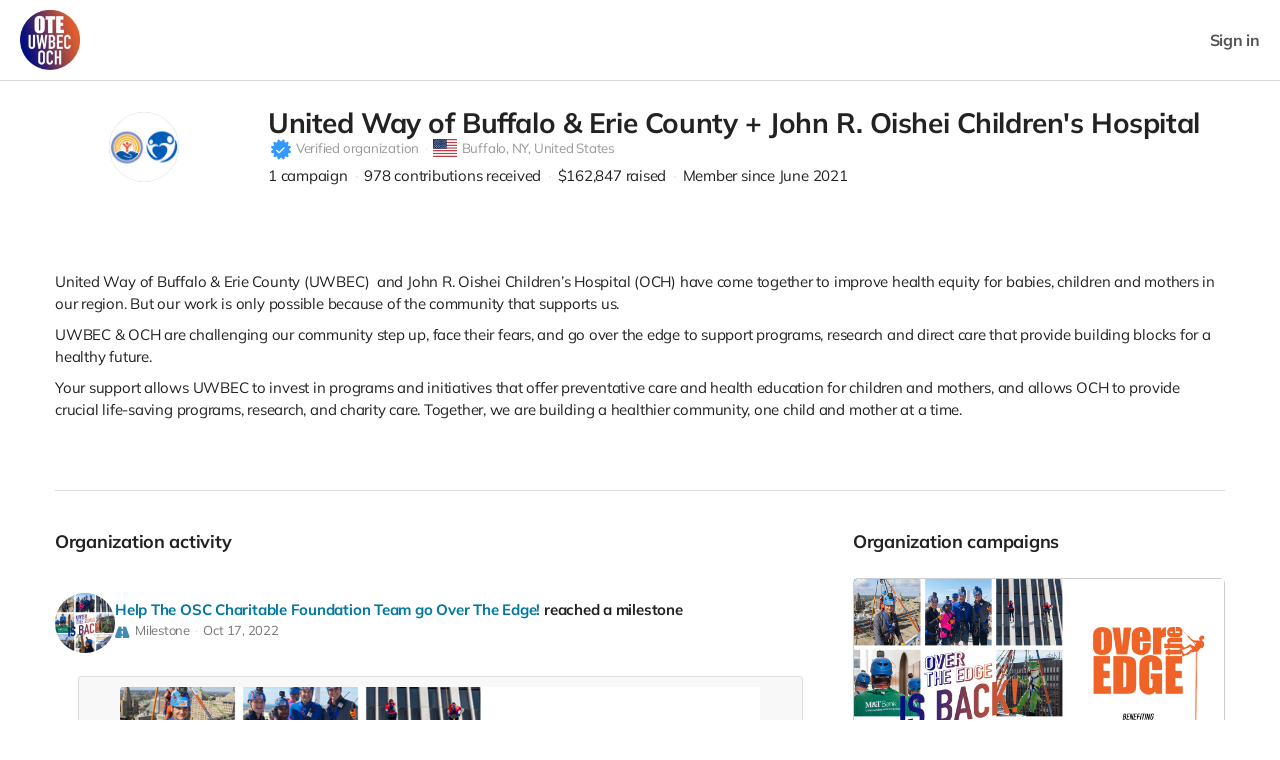

--- FILE ---
content_type: text/html;charset=UTF-8
request_url: https://give.overtheedge.events/profiles/united-way-of-buffalo-erie-county
body_size: 10832
content:
<!DOCTYPE html >

<html lang="en">


<head>

<meta charset="utf-8" />
<meta http-equiv="X-UA-Compatible" content="IE=edge" />

<link rel="shortcut icon" href="https://static.fundrazr.com/whitelabel/overtheedge/img/favicon.ico" />
<link rel="apple-touch-icon" href="https://static.fundrazr.com/whitelabel/overtheedge/img/apple-touch-icon.png" />

<meta name="mobile-web-app-capable" content="yes" />
<meta name="apple-mobile-web-app-title" content="Over The Edge" />
<meta name="apple-mobile-web-app-status-bar-style" content="black" />
<meta name="viewport" content="width=device-width, user-scalable=no, initial-scale=1.0" />

<link rel="search" type="application/opensearchdescription+xml" href="/opensearch.xml" title="Over The Edge" />
<meta name="run-location" content="website" />

<link rel="stylesheet" type="text/css" href="/style/main.bundle.css?cb=260122000727" />

<script>
  	//function to queue $(document).ready(fn) jquery calls before jquery is loaded.
  	window.ready = [];
  	window.$ = function(f) {
  		ready.push(f);
  	};
</script>
		<link rel="stylesheet" type="text/css" href="https://static.fundrazr.com/whitelabel/themes/e5fe2b1e02144e99b38807f0342d9bf2.css?cb=1738606715361" />
	<title>United Way of Buffalo &amp; Erie County + John R. Oishei Children's Hospital - Over The Edge</title>
	<meta name="description" content="&lt;p&gt;United Way of Buffalo &amp;amp; Erie County (UWBEC)  and John R. Oishei
  Children’s Hospital (OCH) have come together to improve health equity
  for babies, children and mothers in our region. But our work is only
  possible because of the community that supports us.&lt;/p&gt;
&lt;p&gt;UWBEC &amp;amp; OCH are challenging our community step up, face their
  fears, and go over the edge to support programs, research and direct
  care that provide building blocks for a healthy future.&lt;/p&gt;
&lt;p&gt;Your support allows UWBEC to invest in programs and initiatives that
  offer preventative care and health education for children and mothers,
  and allows OCH to provide crucial life-saving programs, research, and
  charity care. Together, we are building a healthier community, one
  child and mother at a time.&lt;/p&gt;" />
	<link rel="canonical" href="https://give.overtheedge.events/profiles/united-way-of-buffalo-erie-county" />
	
	
	<meta property="og:url" content="https://give.overtheedge.events/profiles/united-way-of-buffalo-erie-county" />
	<meta property="og:title" content="United Way of Buffalo &amp; Erie County + John R. Oishei Children's Hospital" />
	<meta property="fb:app_id" content="18015191938" />
		<meta property="og:type" content="website" />
		<meta property="og:description" content="&lt;p&gt;United Way of Buffalo &amp;amp; Erie County (UWBEC)  and John R. Oishei
  Children’s Hospital (OCH) have come together to improve health equity
  for babies, children and mothers in our region. But our work is only
  possible because of the community that supports us.&lt;/p&gt;
&lt;p&gt;UWBEC &amp;amp; OCH are challenging our community step up, face their
  fears, and go over the edge to support programs, research and direct
  care that provide building blocks for a healthy future.&lt;/p&gt;
&lt;p&gt;Your support allows UWBEC to invest in programs and initiatives that
  offer preventative care and health education for children and mothers,
  and allows OCH to provide crucial life-saving programs, research, and
  charity care. Together, we are building a healthier community, one
  child and mother at a time.&lt;/p&gt;" />
		<meta property="og:image" content="https://static.fundrazr.com/organizations/4e59acd8c7c94bffbf2117a300d0b740.jpg" />
		<meta property="og:image:width" content="150" />
		<meta property="og:image:height" content="150" />
	
	<link rel="stylesheet" type="text/css" href="/style/bootstrap-responsive.css?cb=260122000727" />
	<link rel="stylesheet" type="text/css" href="/style/activity.bundle.css?cb=260122000727" />
	<link rel="stylesheet" type="text/css" href="/style/profile.css?cb=260122000727" />

	
	
	
	<style>

        [id^="page-info"] .item {
			display: inline-block;
		}
		
		[id^="page-info"] .item:not(:last-child):after {
			display: inline-block;
			content: "\00B7";
			font-weight: normal;
			color: #ddd;
			margin-left: .1em;
			margin-right: .1em;
			padding-left: .1em;
			padding-right: .1em;
		}
	
		/* Sets the height of TinyMCE */
		#profile-wysiwyg-editor_ifr {
			min-height: 300px;
		}
		
		/* In case wide image is at top of content */
		.inline-edit-link.edit-description {
			margin-bottom: 10px;
		}
		
		#update-privacy-dialog div.checkbox, 
		#update-privacy-dialog [data-dependent-on="private"] {
			margin-top: 10px;
			margin-left: 15px;
		}
		
		#update-privacy-dialog div.checkbox .help-block {
			margin: 5px 0 15px; 
			padding-left: 5px;
		}
		
	</style>


	
	<script async="async" src="https://www.googletagmanager.com/gtag/js?id=G-6BGH3ZZFF7"></script>
	<script>
		let platformConfig = {
			'groups': 'system'
		}

		window.dataLayer = window.dataLayer || [];
		function gtag(){dataLayer.push(arguments);}
		gtag('js', new Date());
		gtag('config', 'G-6BGH3ZZFF7', platformConfig);
	</script>
	
	
</head>



<body data-mobile="" data-touch="false" data-same-site="true" data-background="COLOR" data-breadcrumbs="false" class="     body-fluid                                  ">
	
	
	<div id="fb-root"></div>

	

	

	

	


	<main>
		<div id="sidebar-layout-wrapper">


			
			<div id="sidebar-page-wrapper" class="fade-in">


				
				<div id="top-bar" class="row fade-in hide">
					<div class="container-fluid" style="padding-right: 0; padding-left: 0;">
						<div class="row-fluid">
							<div class="content span12">
							</div>
						</div>
					</div>
				</div>


				
				<div id="navbar" class="navbar navbar-flex navbar-top full-width">
					<div class="navbar-inner">
						<div id="navbar-container" class="container full-width">
							<a id="skip-navigation" href="#super-container" class="btn scroll-to">Skip to content</a>


							
							
							<div id="nav-lhs" class="offscreen">

									<a class="brand white-label " href="/profiles/united-way-of-buffalo-erie-county" target="_top" rel="nofollow">
										<img src="//static.fundrazr.com/organizations/d3d98486404847e1b329f2b2e658f37f.png" data-whitelabel-id="1384" /></a>

							</div>
								<div id="nav-rhs">
									<ul id="top-nav-links" class="nav">


										


										
										<li class="logged-in dropdown not-embedded" style="position: relative; display: none; padding-right: 0;">
	
	
	
	<a id="user-menu-toggle" class="dropdown-toggle" data-toggle="dropdown" title="User options" data-placement="left">
		<span class="notification-count badge badge-warning small fade-in hide">n</span>
			<div class="user-picture"></div>
		<span class="user-name"></span> <i class="fas fa-caret-down" style="margin-left: 5px;"></i></a>
	
	
	
	<ul id="user-menu-options" class="dropdown-menu pull-right">
		
		
		
		<li><a class="user-profile-url" href="" target="_top">Signed in as <b class="user-name"></b></a></li>
		
		
		<li class="divider"></li>


		
		<li><a href="/transactions" target="_top">Contributions</a></li>
		
		
		
		<li><a href="https://give.overtheedge.events/manage" target="_top">Campaigns</a></li>
		

		
		<li><a href="/messages" target="_top">Messages <span class="notification-count badge badge-warning small hide">n</span></a></li>


		
		<li><a href="https://give.overtheedge.events/account/settings" target="_top">Account settings</a></li>
		
		
		
		<li><a href="/support" target="_blank">Support</a></li>
			<li class="divider"></li>
			<li><a href="/logout" target="_top">Sign out</a></li>
		
	</ul>
										</li>
								<li class="logged-out" style="display: block; padding-right: 0;">
									<a data-action="login" href="/login" rel="nofollow" target="_top" data-redirect-to="https://give.overtheedge.events/profiles/united-way-of-buffalo-erie-county?" class="nowrap">Sign in</a>
								</li>

									</ul>
								</div>

						</div>
					</div>
				</div>

				


				
				


				
				<a id="top-scroller" class="inline-edit-link _legacy out"><i class="fas fa-arrow-up"></i></a>


				


				


				
				<div id="tasks-sidebar-wrapper">

					<div id="tasks-backdrop" data-action="toggle-admin-panel" class="fade-in"></div>

					<div id="tasks-page-wrapper">
		
		<div id="page-title-bar" class="container-fluid">
			<div class="row-fluid">
				<div class="span12 flex-wrapper">
			
					
					<div class="flex-cell avatar-cell visible-desktop visible-tablet">
						<div class="id-avatar" style="background-image: url('//static.fundrazr.com/organizations/4e59acd8c7c94bffbf2117a300d0b740.jpg');"></div>
					</div>
					
					
					<div class="flex-cell title-cell" style="flex: 4;">
						<div>
					
							
							<div id="page-title">
								
								<h2 class="inline" style="margin: 0;">United Way of Buffalo &amp; Erie County + John R. Oishei Children's Hospital</h2>
							
								
								<span class="profile-actions small not-bold hidden-pinned">
									
								</span>
							</div>
							
							
							
							<div id="page-info">
									<div class="small">
											<span class="item">
														<span class="fa-stack org-vetting">
															<i class="fas fa-certificate fa-stack-2x"></i>
															<i class="fas fa-check fa-stack-1x fa-inverse"></i>
														</span> <span class="muted">Verified organization</span>
											
											</span>
											<span class="item">
												<span class="location muted">
													<img class="flag" src="/img/flags/us.svg" alt="(us)" /><span style="text-transform: capitalize;">buffalo, </span>NY, United States
												</span>
											</span>
									
									</div>
										<div style="margin-top: 5px;">
													<span class="item">
														<span class="value">1</span>
														<span class="name">
															campaign
														</span>
													</span>
													<span class="item">
														<span class="value">978</span>
														<span class="name">
															contributions received
														</span>
													</span>
													<span class="item">
														<span class="value">
															$162,847
														</span>
														<span class="name">raised</span>
													</span>
											
											
											
											<span class="item">Member since June 2021</span>
											
										</div>
							
							</div>
						</div>
					</div>
				
				</div>
			</div>
		</div>


							

							<div id="super-container">

							<noscript><div class="alert alert-error text-center" style="margin: 0 auto 10px;">You need to enable JavaScript to use Over The Edge</div></noscript>


							
							<div class="container                    exclude-activity-styles" style="min-height: 350px;">
		


<script id="feed-item-template" type="text/template">
	<div class="feed-item">

		
				
		<div class="item-schedule hide"><a class="local-cluetip subtle-link scheduled-post-info" rel="scheduled-post">Unpublished</a></div>
		
		
		
		<i class="item-lock fas fa-lock" style="display: none;" title="Only you can see this post"></i>
		
		
		
		
		
		<div class="item-header">
			
			
			<div class="item-picture">
				
			</div>

			<div>
			
				
				<div class="headline-font">

					
					<span class="item-name"></span> <a class="item-role cluetip"></a>

					
					<span class="item-tagline"></span>

				</div>
			
				
				<div class="item-info">
					<span class="item-type"></span>
					<span class="dot-before"></span>
					<a class="item-time plain" href="#" target="_top"></a>
				</div>
			
			</div>
		</div>
		
		
		
		<div class="item-content">
			<div class="item-message"></div>
			<div class="item-gif hide"></div>
		</div>
		<div class="item-content item-dedication">
		</div>

		
		<div class="item-media"></div>
			
			
		
		<div class="item-actions">
			<span class="activity-like">
				<a class="like-btn plain off nowrap" href="javascript:void(0)"><i class="far fa-thumbs-up"></i> Like</a> <span class="counter like-count"></span>
			</span>
				<span class="dot-before"></span><a class="comment-link plain nowrap" title="Comment on this update" href="javascript:void(0)"><i class="far fa-comment"></i> Comment</a>
			<span class="item-custom-actions"></span>
		</div>
			<div class="item-comments hide">
				<a class="load-more">View all comments</a>
				
				
				<div class="entries fade-in"></div>
					<div class="message-ui fade-in">
						<img class="user-picture" />
						<div class="item-content" style="margin-bottom: 0;">
							<textarea class="message-input" placeholder="Write a comment ..." maxlength="1000"></textarea>

							<a class="emoji-trigger"><i class="fa-regular fa-lg fa-face-smile"></i></a>
							<a class="gif-trigger"><i class="fa-regular fa-lg fa-gif"></i></a>
							<div class="emoji-picker-wrap"></div>
							<div class="gif-picker-wrap"></div>
							<div class="gif-preview-wrap" style="display: none;">
								<img class="gif-preview post-gif hide" />
								<a title="Remove" type="button" class="plain hide preview-close-btn" aria-hidden="true"></a>
							</div>

							<button class="post-message btn btn-small btn-primary hide" data-message-type="comment">Post</button>
						</div>
					</div>
			</div>
	
	</div>
</script>



<script id="basic-feed-item-template" type="text/template">
	<div class="feed-item basic-feed-item">
		
		
		
		<i class="item-lock fas fa-lock" style="display: none;" title="Only you can see this post"></i>
		
		
		
		<div class="item-header">
			
			
			<div class="item-picture">
				
			</div>

			<div>
			
				
				<div class="headline-font">

					
					<span class="item-name"></span> <a class="item-role cluetip"></a>

					
					<span class="item-tagline"></span>

				</div>
			
				
				<div class="item-info">
					<span class="item-type"></span>
					<span class="dot-before"></span>
					<a class="item-time plain" href="#" target="_top"></a>
				</div>
			
			</div>
		</div>

		
		
		<div class="item-content">
			<div class="item-message"></div>
		</div>
			
		
			
		
	
	</div>
</script>


<div id="scheduled-tooltip" class="clearfix" style="display: none; font-size: 14px; line-height: 20px; padding: 25px 15px 20px;">
	
</div>

<script id="feed-comment-template" type="text/template">
	<div class="item-comment fade-in">
		
		<div class="item-header">
			<a class="item-owner-link" href="#" target="_blank">
				<div class="item-picture"></div>
			</a>
			<a class="item-owner-link item-name bold" href="#" target="_blank"></a>
			<span class="dot-before"></span><span class="item-time muted"></span>
		</div>
		
		<div class="item-content">
			<div class="item-message"></div>
			<div class="item-gif hide"></div>
		</div>
		
		<div class="item-actions">
			<span class="activity-like">
				<a class="like-btn off" href="javascript:void(0)"><i class="far fa-thumbs-up"></i> Like</a>
				
				<span class="counter like-count"></span>
			</span>
			<span class="item-custom-actions"></span>
		</div>
		
	</div>
</script>
		


<script id="feed-reward-template" type="text/template">
	<div class="item-reward clearfix">
		<a class="image-box more-info" target="_top">
			<img class="image" />
		</a>
		<div class="info">
			<div class="headline">
				<span class="title"></span>
			</div>
			<ul class="actions dot-between">
				<li><a class="claim-item">Select this perk</a></li>
			</ul>
		</div>
	</div>
</script>



<script id="reward-popup-template" type="text/template">
	<div class="reward clearfix">
		<a class="image-box more-info" target="_top">
			<div class="image-wrapper">
				<img class="image" />
			</div>
		</a>
		<div class="info">
			<div class="headline headline-font">
				<span class="price"></span>
				<span class="title"></span>
			</div>
			<ul class="stats dot-between">
				<li class="claimed"><span class="claimed-amount"></span> <span class="claim-action"></span></li>
				<li class="remaining"><span class="remaining-amount"></span> remaining</li>
				<li class="shipping"></li>
			</ul>
			<div class="description"></div>
			<ul class="actions dot-between">
				<li><a class="more-info small">Learn more</a></li>
				<li><a class="claim-item small"></a></li>
			</ul>
		</div>
	</div>
</script>



<div id="reward-tooltip" class="clearfix" style="display: none; font-size: 14px; line-height: 20px; padding: 25px 15px 20px;">
	
</div>

	<div id="mg-overlay" style="display: none;"></div>

	<div id="mg-body" style="display: none;">


		
		<div id="mg-controls">

			
			<a data-action="show-grid"><i class="fas fa-th"></i> Browse</a>

			
			<a data-action="show-gallery"><i class="far fa-image"></i> View</a>

			
			<a data-action="toggle-slideshow"><i id="slideshow-icon" class="fas fa-presentation"></i> <span id="slideshow-label">Slideshow</span></a>

			
			<a data-action="add-media" class="admin-option inline"><i class="fas fa-plus"></i><span class="hidden-phone"> Add</span></a>

			
			<span><span class="visible-desktop"><a data-action="toggle-comments"><i class="far fa-comments"></i> <span id="toggle-label">Hide comments</span></a></span></span>

			
			<span><span class="hidden-desktop"><a data-action="toggle-comments"><i class="far fa-comments"></i><span class="hidden-phone"> Comments</span></a></span></span>

			<a data-action="close-gallery" id="mg-close-button" class="right">✕</a>
		</div>


		
		<div id="mg-outerbox">


			
			<div id="mg-placeholder" class="clearfix" style="display: none;">
				<div class="admin-option">
					<h3>Uh oh!</h3>
					<p>Your media gallery is empty. That means you're missing a powerful
						opportunity to bring attention to your cause.</p>
					<a data-action="add-media" class="btn btn-medium btn-primary" style="margin: 15px 0;">Add pictures now</a>
					<p>(You can add videos, too.)</p>
				</div>

				
				<div class="public-option hide">
					<p>The media gallery is empty.</p>
				</div>
			</div>


			
			<div id="mg-grid" class="clearfix">

				

				
				<a id="grid-placeholder" class="admin-option" data-action="add-media">
					<div class="mg-thumbnail">
						<i class="fas fa-plus"></i> Add
					</div>
				</a>
			</div>


			
			<div id="mg-gallery" class="hide">


				
				<div id="mg-stage-col">

					<div id="mg-stage-table">

						
						<div id="gallery-carousel" class="frcarousel slide">
							<div class="carousel-video"></div>
							<div class="carousel-video-blind"></div>
							<div class="carousel-inner"></div>
							<span class="carousel-control left hide-important"><i class="fal fa-chevron-left"></i></span>
							<span class="carousel-control right hide-important"><i class="fal fa-chevron-right"></i></span>
						</div>

						
						<div id="slideshow-carousel" class="frcarousel slide hide">
							<div class="carousel-video"></div>
							<div class="carousel-video-blind"></div>
							<div class="carousel-inner">
								<div class="item active" data-id="_default_" data-image-id="" data-video-url="" data-video-id="">
									<img src="" />
								</div>
							</div>

							<span class="carousel-control left hide-important"><i class="fal fa-chevron-left"></i></span>
							<span class="carousel-control right hide-important"><i class="fal fa-chevron-right"></i></span>
						</div>

					</div>

					
					<div id="mg-item-controls">

						
						<div class="mouseover-item">
							<span class="activity-like">
								
							</span>
							<a data-action="comment-on-item"><i class="far fa-comment"></i> Comment</a>

							<a class="right admin-option" data-action="delete-item"><i class="far fa-trash-alt"></i> Delete</a>
							<a class="right admin-option" data-action="make-item-default"><i class="far fa-circle"></i> <span class="label-text">Set as</span> <span class="media-item-label"></span></a>
						</div>

					</div>
				</div>


				
				<div id="mg-activity-col">
					<div id="mg-activity-scroll">

<div id="gallery-feed" class="feed-box fade-in" style="">
	
	
	
	<div class="feed-item-box" style="clear: both;">
	</div>
	
	
	
	<div class="feed-info-box">
		<div class="feed-nav" style="text-align: center">
			<a class="btn btn-small load-more page-link">Show more</a>
		</div>
	</div>
	
</div>

					</div>
				</div>

			</div>
		</div>
	</div>


	
	<div id="delete-media-dialog" class="modal hide fade" style="width: 400px;">
		<div class="modal-header">
			<button type="button" class="close" data-dismiss="modal" aria-hidden="true"><i class="fal fa-times"></i></button>
			<h3>Delete media item?</h3>
		</div>
		<div class="modal-body">
			<p>Are you sure you want to delete this item from the media gallery?</p>
			<div class="checkbox had-activity hide">
				<input type="checkbox" id="confirm-remove-in-activity" />
				<label for="confirm-remove-in-activity">Also remove it from any related activity</label>
			</div>
		</div>
		<div class="modal-footer">
			<a class="btn btn-hover" data-dismiss="modal">Cancel</a>
			<a id="confirm-media-delete" class="btn btn-primary" data-dismiss="modal">Delete</a>
		</div>
	</div>


	
	<div id="set-default-media-dialog" class="modal hide fade" style="width: 400px;">
		<div class="modal-header">
			<button type="button" class="close" data-dismiss="modal" aria-hidden="true"><i class="fal fa-times"></i></button>
			<h3>Set as <span class="media-item-label"></span>?</h3>
		</div>
		<div class="modal-body">

			
			<div class="hidden-by-layout hide">

				
				<p class="is-video hide">
					The campaign video will appear in social media and email.
				</p>

				
				<p class="is-image hide">
					The campaign cover picture will appear in social media and email.
				</p>
			</div>

			
			<p class="not-hidden-by-layout">
				The <span class="media-item-label"></span> will appear at the top of your campaign
				page<span class="is-image hide"> and in social media and email</span>.
			</p>
		</div>
		<div class="modal-footer">
			<a class="btn btn-hover" data-dismiss="modal">Cancel</a>
			<a id="confirm-media-set" class="btn btn-primary" data-dismiss="modal">Apply</a>
		</div>
	</div>


	
	<div id="reset-default-media-dialog" class="modal hide fade" style="width: 400px;">
		<div class="modal-header">
			<button type="button" class="close" data-dismiss="modal" aria-hidden="true"><i class="fal fa-times"></i></button>
			<h3>Reset <span class="media-item-label"></span>?</h3>
		</div>
		<div class="modal-body">

			
			<div class="hidden-by-layout hide">
				It won't be used as default in social media and email.
				The <span class="media-item-type"></span> will remain in the media gallery.
			</div>

			
			<p class="not-hidden-by-layout">
				It will be removed from the top of your campaign and won't be used as default in social media and email.
				The <span class="media-item-type"></span> will remain in the media gallery.
			</p>

		</div>
		<div class="modal-footer">
			<a class="btn btn-hover" data-dismiss="modal">Cancel</a>
			<a id="confirm-media-reset" class="btn btn-primary" data-dismiss="modal">Apply</a>
		</div>
	</div>


	
	<div id="edit-media-description-dialog" data-backdrop="static" data-keyboard="false" class="modal hide fade">
		<div class="modal-header">
			<button type="button" class="close" data-dismiss="modal" aria-hidden="true"><i class="fal fa-times"></i></button>
			<h3>Edit <span class="type"></span> description</h3>
		</div>
		<div class="modal-body">
			<div class="content">
			<textarea id="media-description-text" rows="5" class="resize-y" style="width: 100%;"></textarea>
			</div>
		</div>
		<div class="modal-footer">
			<a class="btn btn-hover" data-dismiss="modal">Cancel</a>
			<a id="save-media-description" class="btn btn-primary" data-dismiss="modal">Save</a>
		</div>
	</div>


<div id="delete-story-dialog" class="modal hide fade">
	<div class="modal-header">
		<button type="button" class="close" data-dismiss="modal" aria-hidden="true"><i class="fal fa-times"></i></button>
		<h3>Delete update</h3>
	</div>
	<div class="modal-body">
		<p>Delete this story update?</p>
		
		
		<p class="help-text" id="story-media-help">Any pictures or videos will remain in the campaign's media gallery.</p>
	</div>
	<div class="modal-footer">
		<a class="btn btn-hover" data-dismiss="modal">Cancel</a>
		<a id="confirm-story-delete" class="btn btn-primary" data-dismiss="modal">Delete</a>
	</div>
</div>


<div id="delete-milestone-dialog" class="modal hide fade" style="width: 360px;">
	<div class="modal-header">
		<button type="button" class="close" data-dismiss="modal" aria-hidden="true"><i class="fal fa-times"></i></button>
		<h3>Delete milestone</h3>
	</div>
	<div class="modal-body">
		<p>Delete this milestone?</p>
		<img id="delete-milestone-image" style="width: 100%; height: auto;" />
	</div>
	<div class="modal-footer">
		<a class="btn btn-hover" data-dismiss="modal">Cancel</a>
		<a id="confirm-milestone-delete" class="btn btn-primary" data-dismiss="modal">Delete</a>
	</div>
</div>
		
		
		<div class="row-fluid">
			<div class="span12">
			    <div id="profile-panel" class="row ">
			    	
					
					
					<div>
							<div id="profile-about" class="about clearfix">
							
								<div class="text-block wysiwyg-content fade-in"><p>United Way of Buffalo &amp; Erie County (UWBEC)  and John R. Oishei
  Children’s Hospital (OCH) have come together to improve health equity
  for babies, children and mothers in our region. But our work is only
  possible because of the community that supports us.</p>
<p>UWBEC &amp; OCH are challenging our community step up, face their
  fears, and go over the edge to support programs, research and direct
  care that provide building blocks for a healthy future.</p>
<p>Your support allows UWBEC to invest in programs and initiatives that
  offer preventative care and health education for children and mothers,
  and allows OCH to provide crucial life-saving programs, research, and
  charity care. Together, we are building a healthier community, one
  child and mother at a time.</p>
								</div>
							</div>
						
						
						
			 		</div>
				</div>
			</div>
		</div>
			<div class="row-fluid">
					
					
					<div id="user-activity" class="span8">
					
						<h4 class="feed-title">
							<span>Organization 
								activity
							</span>
						</h4>
						
						
						<span class="no-feed-item" style="display: none;">
							Nothing to show yet.
						</span>

<div id="feed-item-box-1" class="feed-box fade-in" style="">
	
	
	
	<div class="feed-item-box" style="clear: both;">
	</div>
	
	
	
	<div class="feed-info-box">
		<div class="feed-nav" style="text-align: center">
			<a class="btn btn-small load-more page-link">Show more</a>
		</div>
	</div>
	
</div>
					</div>
					
					
					<div id="user-campaigns" class="span4">
						
						<div class="feed-item-box">
							<h4 class="feed-title">
								<span>Organization 
									campaigns
								</span>
							</h4>
							
							<div class="no-campaigns-message">


	<div class="feed-item " data-campaign="11w3m9">
		
		<div class="stroke">
			
			
			<a class="hover-zoom-wrapper" href="https://give.overtheedge.events/otebuffalo2022" target="_top"><img class="item-picture zoom-on-hover wide" src="//static.fundrazr.com/campaigns/03fae899f37347ccb22067b9ad68ff03.png?cb=1663681650" /></a>

			<div class="item-content">
				<div class="item-name link"><a href="https://give.overtheedge.events/otebuffalo2022" class="headline-font" target="_top">Go Over The Edge for United Way and Oishei Children's Hospital</a></div>
				<p class="item-message small">Go Over The Edge for United Way of Buffalo &amp; Erie County + Oishei Children's Hospital Buffalo! October 1, 2022.</p>
		<div id="progress-meter-" title="Campaign progress">
			<div class="shadow"></div>
			<div class="reflection"></div>
			<div id="progress-indicator-" class="animated slideInLeft" style="width: 81%;">
				<div class="progress-cursor"></div>
			</div>
		</div>
					
					
					
					<div class="stats">
						<span class="item-stats">$162,847
						</span>
							<span class="item-stats"> raised of $200k goal</span>
						
						<br />
						
						
						<span class="runtime">
								<span style="text-transform: none;">Finished November 1, 2022</span>
							
						</span>
					</div>
			</div>
		</div>
	</div>
							
							</div>
						</div>
						
					</div>
				
			</div>


	
	<div id="update-privacy-dialog" class="modal hide fade" style="width: 600px;">
		<div class="modal-header">
			<button type="button" class="close" data-dismiss="modal" aria-hidden="true"><i class="fal fa-times"></i></button>
			<h3>Profile privacy settings</h3>
		</div>
		<div class="modal-body">
			
			
			
			<div class="checkbox clearfix">
				<input id="privacy-public" type="checkbox" />
				<label for="privacy-public">Make profile public</label>
				<div class="help-block">
					Public profiles are indexed by Google and other search engines.<br />
				</div>
			</div>
			
			
			<div class="checkbox clearfix">
				<input id="privacy-stats" type="checkbox" />
				<label for="privacy-stats">Show stats</label>
				<div class="help-block">
					Show the number of campaigns run, contributions received, total raised, 
					and date the organization started with FundRazr.
				</div>
			</div>
			
			
			<div class="checkbox clearfix">
				<input id="privacy-activity" type="checkbox" />
				<label for="privacy-activity">Show activity</label>
				<div class="help-block">
					Show a chronological feed of contributions, campaigns milestones, etc.
				</div>
			</div>
			
			<p data-dependent-on="private" class="help-block info hide">
				Stats and activity can only be shown when the profile is public.</p>
			
			<p class="help-block">
				It might take up to 3 minutes until changes appear for visitors.
			</p>
			
		</div>
		<div class="modal-footer">
			<button type="button" class="btn btn-hover" data-dismiss="modal">Cancel</button>
			<button type="button" class="btn btn-primary" data-action="save-privacy-settings" data-dismiss="modal">Apply</button>
		</div>
	</div>
							</div>

						</div>


	<footer>
		<div class="container">
				<div id="footer-conditional">


					
					<div class="row-fluid">
						<div class="span12 text-center">
							<div class="platform-header simple">
									<div class="tagline">Crowdfunding by</div>

								
								<a href="https://overtheedgeglobal.com/" target="_blank" class="platform-brand"><img class="partner-logo" src="//static.fundrazr.com/partners/8f8c445aa45149d588d7759ffaa0d3ec.png" alt="Over The Edge" /></a>

							</div>
						</div>
					</div>


				</div>


			
			<div id="footer-required" class="text-center">
				<div class="container">


					
					<div class="row-fluid" style="margin-bottom: 0;">
						<ul class="list-inline">

							
							

							
							<li><a href="/support" target="_blank">Support</a></li>
							<li><a href="/terms-of-service" target="_blank">Terms of Service</a></li>
							<li><a href="/privacy-policy" target="_blank">Privacy Policy</a></li>
						</ul>
							
							<div id="copyright">
									<div class="secondary always-visible">
									</div>

								
								<div id="powered-by-platform-attribution">
									<a href="https://connectionpoint.com" target="_blank">Powered by ConnectionPoint®</a>
								</div>

							</div>
					</div>


				</div>
			</div>
		</div>
	</footer>


					</div>


				</div>


				


				<div id="sidebar-backdrop" class="fade-in"></div>

			</div>
		</div>


		
		<div id="bottom-bar" class="row-fluid fade-in hide">
			
			<div class="container-fluid">
				<div class="row-fluid">
					<div class="content span12">
					</div>
				</div>
			</div>
		</div>

		
		<div id="bottom-bar-spacer"></div>

	</main>
	
	<script src="/js/main.bundle.js?cb=260122000727"></script>

	<script>
			$FR.config.setWhiteLabelDomain('give.overtheedge.events');
			$FR.config.appName = 'Over The Edge';
			$FR.config.platformName = "Over The Edge";
			$FR.config.fbCustomAppId = true;
			$FR.config.fbAppId = '1574213679519843';
			$FR.config.fbAppCanvasURL = 'https://apps.facebook.com/overtheedge_events';
			$FR.config.customStylesheetUrl = 'https://static.fundrazr.com/whitelabel/themes/e5fe2b1e02144e99b38807f0342d9bf2.css?cb=1738606715361';
		$FR.config.loginDomainName = 'id.connectionpoint.com';
			$FR.config.loginPartnerId = '2f2';
		$FR.config.domainKey = 'jDtP3q9l0BGeNHSLrHfDgKRNZHY=';
		$FR.config.recaptchaKey = '6LfOPvwUAAAAAC6ZlP5Yd0THDYz1mAZoX-QJ07uG';
		$FR.config.cacheBreaker = '260122000727';
		$FR.config.supportEmailAddress = 'support@connectionpoint.com';
		$FR.session.isMobileClient = false;
		$FR.session.isReturningUser = false;
		$FR.session.lastLoginMethod = "";
		$FR.session.requireCookieConsent = false;
	</script>

	<script>
		$(function() {
			$FR.initWidgetLoaderScript = function() {(function() { var d = document, fr = d.createElement('script'); fr.type = 'text/javascript'; fr.async = true; fr.src = 'https://static.fundrazr.com/widgets/loader.js'; var s = d.getElementsByTagName('script')[0]; s.parentNode.insertBefore(fr, s);})();
			};
		});
	</script>
   	
   	
	
	<script>
		(function(w, d) {
		 var id='embedly-platform', n = 'script';
		 if (!d.getElementById(id)) {
		   w.embedly = w.embedly || function() {(w.embedly.q = w.embedly.q || []).push(arguments);};
		   var e = d.createElement(n); e.id = id; e.defer=1;
		   e.src = 'https://cdn.embedly.com/widgets/platform.js';
		   var s = d.getElementsByTagName(n)[0];
		   s.parentNode.insertBefore(e, s);
		 }
		})(window, document);
	</script>
	
	
	<div id="fb-root"></div>
	

	<script>
		/*<![CDATA[*/
		
		// Default cluetip configuration
		var cluetipDefaults = {
			baseURL: 'https://give.overtheedge.events/tooltips/tips?tip=',
			sticky: true, 
			arrows: true,
			dropShadow: false,
			cursor: 'pointer',
			//closePosition: 'bottom',
			//closeText: "Close",
			closePosition: 'top',
			closeText: "&#215;",															// TODO: Replace with FA icon.
			cluetipClass: 'fr',
			activation: 'click',
			showTitle: false,
			width: 500,
			cluezIndex: 1600
		};
		
		var localCluetipDefaults = $.extend({}, cluetipDefaults, { local: true });
		localCluetipDefaults.baseURL = undefined;

		$FR.config.requestURL = window.location.href
		
		$(function() {
			// Standard cluetip initialization
			$(document).on('click', '.fr_questionmark, .cluetip', function(event) {
				var $this = $(this);
				if (!$this.data('thisInfo')) {
					$this.cluetip(cluetipDefaults).trigger(event);
					event.preventDefault();
				}
			});
			// Local cluetip initialization
			$('.local-cluetip').cluetip(localCluetipDefaults);
			
			try {
				$("input[type='text'], textarea").maxlength();				
			} catch (err) {
				console.warn("Unable to apply maxlength. Old browser?");
			}
			$.i18n.properties({
			    name		: 'fundrazr_messages_js', 
			    path		: '/bundle/', 
			    mode		: 'map',
			    cache		: true,
			    cachebreaker: '260122000727'
			});

			function copy(text) {
				return new Promise(async (resolve, reject) => {
					// Try modern async clipboard
					try {
						if (navigator.clipboard?.writeText) {
							await navigator.clipboard.writeText(text);
							return resolve();
						}
					} catch (e) {
						// Continue to fallback
					}
					// Fallback: hidden textarea
					try {
						const textarea = document.createElement("textarea");
						textarea.value = text;

						Object.assign(textarea.style, {
							position: "fixed",
							top: "-9999px",
							left: "-9999px"
						});

						textarea.setAttribute("readonly", "");
						document.body.appendChild(textarea);

						textarea.select();
						textarea.setSelectionRange(0, text.length);

						const success = document.execCommand("copy");
						document.body.removeChild(textarea);

						if (success) return resolve();
					} catch (e) {
						// continue to reject
					}
					reject(new Error("Copy not supported by this browser."));
				});
			}
			if ($.isIPhone() || $.isIPad()) {
				// iOS: use our custom copy() function
				$(document).on("click", '[data-action="copy-to-clipboard"]', function (e) {
					const target = $(this).attr("data-clipboard-target");
					const content = $(target).val();
					copy(content)
						.then(() => $.growl("Copied to clipboard.", { type: "success" }))
						.catch(() => { /* ignore errors silently */ });
				});

			} else {
				// Non-iOS: Use Clipboard.js
				const clipboard = new Clipboard('[data-action="copy-to-clipboard"]');
				clipboard.on("success", () => {
					$.growl("Copied to clipboard.", { type: "success" });
				});
				clipboard.on("error", () => {
					if (!$.isMobile()) {
						$.growl("Press Ctrl+C to copy", { type: "info" });
					} else {
						$.growl("Sorry, that didn't work. Better copy the URL directly.", { type: "warning" });
					}
				});
			}
			
			$FR.register('pageUtils', FundRazr.module.PageUtils, {
				isEmbeddedView: 'false',
				hostPageUriBase: 'https://give.overtheedge.events'
			});
			$FR.start('pageUtils');
			$FR.register('header', FundRazr.module.Header);
			$FR.start('header');
			
			$('[data-action="accept-cookie-consent"]').on("click", function() {
				window.FundRazr.Cookies.set('fr_cookie_consent', "1", {
					'expires': 365,
					'path': '/'
				});
				$('#cookie-consent-banner').fadeOut(200);
			});
			
			$('[data-action="find-campaigns"][data-location]').on("click", function() {
				var $this = $(this);
				var redirectUrl = '/find';
				redirectUrl = $.appendParam(redirectUrl, 'category', $this.data('category') || 'All');
				redirectUrl = $.appendParam(redirectUrl, 'type', 'nearby');
				redirectUrl = $.appendParam(redirectUrl, 'location', $this.data('location'));
				$this.prop('href', redirectUrl);
			});
			
			if (window.embedly) {
				embedly('defaults', {
					cards: {
						'key': $FR.config.embedlyApiKey,
						'controls': '0',
						'align': 'left'
					}
				});
			}
		});
		
		// Execute queued jquery $(document).ready() function calls after jquery script loads
		if (window.ready) {
			var queue = window.ready;
			window.ready = null;
			$.each(queue, function(i, f) {
				$(f);
			});
		}
		
		/*]]>*/
	</script>
	<script type="module" src="/js/react/emoji-picker-entry.mjs?cb=260122000727"></script>
	<script type="module" src="/js/react/gif-picker-entry.mjs?cb=260122000727"></script>
		<script>
			window.addEventListener('load', () => {
				if (window.fathom) {
				}
			});
		</script>
	<script src="/js/profile.bundle.js?cb=260122000727"></script>
	
	<script>
	/*<![CDATA[*/
	    $(function() {
			var profile = {"id":"28tDZ8","created":"2021-06-25T17:35:29Z","name":"United Way of Buffalo \u0026 Erie County + John R. Oishei Children\u0027s Hospital","nickname":"united-way-of-buffalo-erie-county","profileUrl":"/profiles/united-way-of-buffalo-erie-county","pictureUrl":"https://static.fundrazr.com/organizations/4e59acd8c7c94bffbf2117a300d0b740.jpg","type":"ORGANIZATION","organization":{"organizationId":"bBvJf","name":"United Way of Buffalo \u0026 Erie County + John R. Oishei Children\u0027s Hospital","about":"\u003cp\u003eUnited Way of Buffalo \u0026amp; Erie County (UWBEC)  and John R. Oishei\n  Children’s Hospital (OCH) have come together to improve health equity\n  for babies, children and mothers in our region. But our work is only\n  possible because of the community that supports us.\u003c/p\u003e\n\u003cp\u003eUWBEC \u0026amp; OCH are challenging our community step up, face their\n  fears, and go over the edge to support programs, research and direct\n  care that provide building blocks for a healthy future.\u003c/p\u003e\n\u003cp\u003eYour support allows UWBEC to invest in programs and initiatives that\n  offer preventative care and health education for children and mothers,\n  and allows OCH to provide crucial life-saving programs, research, and\n  charity care. Together, we are building a healthier community, one\n  child and mother at a time.\u003c/p\u003e","profileUrl":"/profiles/united-way-of-buffalo-erie-county","pictureUrl":"https://static.fundrazr.com/organizations/4e59acd8c7c94bffbf2117a300d0b740.jpg","city":"Buffalo","state":"NY","country":"US","statistics":{"donationCount":978,"donationSum":162847.0,"campaignCount":1,"currency":"USD"}},"isBlocked":false,"isPrivate":false,"showStats":true,"showActivity":true,"campaignCount":1};
			var infiniteScroll = true;
			var isProfileOwner = false;
			var isConfirmEmail = false;

	    	$FR.register('auth'	, FundRazr.module.Auth);
		    $FR.register('profileFeed', FundRazr.module.CampaignFeed, {
 		    	container			: "feed-item-box-1",
 		    	profile				: profile,
				loadOnInit			: true,
		    	activityType		: 'highlight',
 		    	isEmbedded			: false,
				showDetailedTagline	: true,
		    	infiniteScroll		: infiniteScroll
		    });
 		    $FR.register('commentUI', FundRazr.module.CommentUI, {
 		    	profile				: profile
		    });
	    	$FR.register('activity'	, FundRazr.module.Activity, {
		    	isEmbedded			: false
		    });
			$FR.register('profile', FundRazr.module.Profile, {
				profile: profile,
				about: {
					display: '#profile-about .text-block',
					input: '#edit-about-text',
					saveBtn: '[data-action="save-about"]'
				},
				blockLink: '#block-link',
				campaignList: {
					itemsWrapper: '#user-campaigns .feed-item-box',
					showMoreBtn: '#user-campaigns .load-more',
					maxResults: 10
				},
				contactLink: '#contact-link'
			});
	    	$FR.register('facebook'	, FundRazr.module.Facebook);
			$FR.register('likes', FundRazr.module.Likes, { profile: profile });
	       	$FR.register('mediaGallery', FundRazr.module.Gallery, {});
			$FR.register('referrals', FundRazr.module.Referrals, {
				campaign: null
			});

	    	$FR.start('auth');
	    	$FR.start('likes');
	    	$FR.start('mediaGallery');
	    	$FR.start('commentUI');
	    	$FR.start('facebook');
	    	$FR.start('profileFeed');
			$FR.start('profile');
			$FR.start('referrals');

			if (isProfileOwner) {
				$FR.register('wysiwyg', FundRazr.module.wysiwyg, {
					selector: '#profile-wysiwyg-editor',
					placeholderContent: '#about-placeholder-content',
					saveBtn: '[data-action="save-about"]',
			    	cancelBtn: '[data-action="cancel-about-edit"]'
				});
				$FR.start('wysiwyg');
			}
		    if (isConfirmEmail) {
			    $('.page-alert-banner').hide();
			    $.growl("Email confirmed.", {type: 'success'});
		    }
	    });
	/*]]>*/
    </script>
	<script src="https://www.google.com/recaptcha/api.js?render=explicit" async="async" defer="defer"></script>
</body>

</html>

--- FILE ---
content_type: text/css
request_url: https://static.fundrazr.com/whitelabel/themes/e5fe2b1e02144e99b38807f0342d9bf2.css?cb=1738606715361
body_size: 721
content:
.btn-primary,.widget .btn-primary{background-color:#ff6700;box-shadow:0 0 0 1px rgba(0,0,0,0.125) inset;color:#fff;text-shadow:0 0 2px rgba(0,0,0,0.25)}.btn-primary:hover,.widget .btn-primary:hover,.btn-primary:focus,.widget .btn-primary:focus,.btn-primary:active,.widget .btn-primary:active,.btn-primary.active,.widget .btn-primary.active{background-color:#08c;color:#fff}.btn-primary.disabled,.widget .btn-primary.disabled,.btn-primary[disabled],.widget .btn-primary[disabled]{background-color:#666}.btn-primary.disabled:hover,.widget .btn-primary.disabled:hover{background-color:#666;color:#fff;cursor:default}.btn-secondary,.widget .btn-secondary{background-color:#08c;box-shadow:0 0 0 1px rgba(0,0,0,0.125) inset;color:#fff;text-shadow:0 0 2px rgba(0,0,0,0.25)}.btn-secondary:hover,.widget .btn-secondary:hover,.btn-secondary:focus,.widget .btn-secondary:focus,.btn-secondary:active,.widget .btn-secondary:active,.btn-secondary.active,.widget .btn-secondary.active{background-color:#ff6700;color:#fff}.btn-secondary.disabled,.widget .btn-secondary.disabled,.btn-secondary[disabled],.widget .btn-secondary[disabled]{background-color:#666}.btn-secondary.disabled:hover,.widget .btn-secondary.disabled:hover{background-color:#666;color:#fff;cursor:default}body,.body-text,.body-font{font-family:mulish,arial,Helvetica Neue,helvetica,sans-serif}h1,h2,h3,h4,h5,h6,.headline-font{font-family:mulish,arial,Helvetica Neue,helvetica,sans-serif}input,button,select,textarea{font-family:mulish,arial,Helvetica Neue,helvetica,sans-serif}.navbar .brand.white-label img[src='']{border:1px dashed rgba(85,85,85,0.4);box-shadow:0 0 1px 0 rgba(0,0,0,0.2) inset;height:40px;overflow:hidden;padding-left:40px;width:40px}.navbar{background-color:#fff}.navbar .nav>li>a,.navbar .nav>li>a:active,.navbar .nav>li>a:hover,.navbar .nav li.dropdown.open>.dropdown-toggle{color:#555}.navbar .nav>li>a:hover{color:rgba(85,85,85,0.9)}.navbar a[data-action="toggle-sidebar"]>i.fas{color:#555}.navbar a[data-action="toggle-sidebar"]:hover>i.fas{color:rgba(85,85,85,0.9)}.btn.btn-navbar{color:rgba(85,85,85,0.9)}.btn.btn-navbar:hover,.btn.btn-navbar:active{color:#555}.navbar .nav>li.dropdown>.dropdown-toggle .caret,.navbar .nav li.dropdown.open>.dropdown-toggle .caret,.navbar .nav li.dropdown.active>.dropdown-toggle .caret,.navbar .nav li.dropdown.open.active>.dropdown-toggle .caret{border-bottom-color:#555;border-top-color:#555}.navbar .nav>li>a:hover{text-decoration:none}.navbar .nav li.dropdown.open>.dropdown-toggle,.navbar .nav>li>a:active{background-color:transparent}.paging-control-nav li a.active{background:#ff6700;background:linear-gradient(#ffa466,#ff8533);cursor:default}.paging-control-nav li a:hover{background:#08c;background:linear-gradient(#3bf,#0af)}.paging-control-nav li a:active{background:#ff6700;background:linear-gradient(#ffa466,#ff8533)}a.rightarrow,a.leftarrow{color:#ff6700!important}a.rightarrow:hover,a.leftarrow:hover{color:#08c!important}a.rightarrow:active,a.leftarrow:active{color:#046!important}@media (max-width: 759px){.nav-collapse .nav>li>a, .nav-collapse .dropdown-menu a, .nav-collapse .dropdown-menu span.no-link{color:#555}.navbar .nav>li.custom-nav>a:hover, .nav-collapse .dropdown-menu a:hover, .nav-collapse .dropdown-menu a:focus{color:#555;text-decoration:none}}


--- FILE ---
content_type: text/css
request_url: https://give.overtheedge.events/style/profile.css?cb=260122000727
body_size: 1994
content:
#profile-panel{background-color:#fff;border:none;border-bottom:1px solid #ddd;border-radius:0;margin-bottom:40px;margin-left:0;padding:20px 0 40px}#profile-panel.without-activity{border-bottom:none}#profile-panel .picture-box{padding-right:0}#profile-panel .picture-box+.info-box{padding-left:20px}#profile-panel .snapshot-picture{background-position:50%;background-repeat:no-repeat;background-size:cover;border-radius:50%;-webkit-box-shadow:inset 0 0 1px 0 rgba(0,0,0,.3);box-shadow:inset 0 0 1px 0 rgba(0,0,0,.3);height:120px;line-height:120px;overflow:hidden;width:120px}#profile-panel h2{display:inline-block;margin-bottom:5px}.profile-actions>a:before{color:#ddd;content:"\00B7";display:inline-block;font-weight:400;margin-left:.1em;margin-right:.1em;padding-left:.1em;padding-right:.1em}#profile-panel .lead span:first-child{display:inline}#profile-panel .badge{background:#09c;border-radius:25px;display:inline-block;min-width:35px;padding:1em .2em;text-align:center;text-shadow:none;vertical-align:baseline}#profile-panel iframe[style*="float: left"],#profile-panel iframe[style*="float:left"],#profile-panel img[style*="float: left"],#profile-panel img[style*="float:left"]{margin-right:20px}#profile-panel iframe[style*="float: right"],#profile-panel iframe[style*="float:right"],#profile-panel img[style*="float: right"],#profile-panel img[style*="float:right"]{margin-left:20px}a.social-link{display:inline-block;margin-left:0;margin-right:5px}a.social-link:last-of-type{margin-right:0}a.social-link i[class*=fa-]{border-radius:2px;color:#fff;display:inline-block;font-size:12px;height:16px;line-height:17px;margin-right:5px;position:relative;text-align:center;text-decoration:none;vertical-align:baseline;width:16px}i.facebook{background-color:#1e77f1;vertical-align:bottom}i.twitter{background-color:#34c1ff}i.google-plus{background-color:#be0d0b}i.comment{background-color:#80b637}i.rss{background-color:#ea6017}i.linkedin{background-color:#4875b4}.subtle-icons a.social-link i[class*=fa-]{background-color:#fff;border:1px solid #ddd;color:#aaa}.subtle-icons a.social-link i:hover{border:none;color:#fff}.subtle-icons a.social-link i.no-linked-networks:hover{background-color:#39f}.subtle-icons a.social-link i.facebook:hover{background-color:#1e77f1}.subtle-icons a.social-link i.twitter:hover{background-color:#34c1ff}.subtle-icons a.social-link i.google-plus:hover{background-color:#be0d0b}.subtle-icons a.social-link i.linkedin:hover{background-color:#4875b4}#top-panel .about{padding:0 20px 20px}#main-panel{background:none;border:none;-webkit-box-shadow:none;box-shadow:none}#user-campaigns .feed-item:first-of-type{margin-top:25px}#user-campaigns .item-content{padding:15px}#user-campaigns .stats{margin:10px 0 0}.feed-item{padding:20px 0}.feed-item.private,.item-content.private{background:none repeat scroll 0 0 #f8f8f8!important;background-image:linear-gradient(-45deg,rgba(0,0,0,.04) 25%,transparent 0,transparent 50%,rgba(0,0,0,.04) 0,rgba(0,0,0,.04) 75%,transparent 0,transparent)!important;background-repeat:repeat!important;background-size:120px 120px!important;border-radius:3px;margin-bottom:20px;margin-top:-5px;padding-bottom:10px;padding-left:15px}.feed-item.private .item-content *{color:#999!important}.feed-item.private .item-content img,.feed-item.private .item-picture{-webkit-filter:grayscale(100%);filter:grayscale(100%);opacity:.5}.feed-item.private #progress-indicator{background-color:#bbb!important}.feed-item.private+.feed-item:not(.private){margin-top:-20px}.dropdown-menu.privacy-menu{top:40px}.privacy-label{float:right;margin-right:1em;margin-top:-10px;text-decoration:none!important;text-shadow:none}#user-activity .feed-item-box,#user-campaigns .feed-item-box{margin-bottom:10px}#user-campaigns .item-name a{color:#111;font-size:18px;font-weight:700;letter-spacing:normal;line-height:1.1em;margin:0 0 5px;overflow:hidden;padding:0;text-decoration:none}#user-campaigns .item-name a:active,#user-campaigns .item-name a:hover{color:var(--fr-link-color);text-decoration:underline}.item-privacy,.privacy-label{color:#fff!important;cursor:pointer;display:inline-block;opacity:.4;position:absolute;right:8px;text-decoration:none!important;top:8px;z-index:1}.item-privacy i.fa-border,.privacy-label i.fa-border{background-color:#000;border-width:4px;-webkit-box-shadow:0 3px 3px 0 rgba(0,0,0,.3);box-shadow:0 3px 3px 0 rgba(0,0,0,.3);font-size:1.25em}.privacy-label{position:relative;right:auto;top:auto}.item-privacy:hover,.privacy-label:hover{opacity:.95}#user-activity .item-name+.item-tagline:first-letter{text-transform:capitalize}.item-tagline.item-perks:not(:last-child):after{content:","}#user-campaigns .item-picture.wide{border:none;border-radius:0;-webkit-box-shadow:none;box-shadow:none;float:none;height:auto;margin:0;width:100%}#user-campaigns .feed-item:hover .zoom-on-hover{-webkit-transform:scale(1.2);transform:scale(1.2)}#user-campaigns .feed-item.private .zoom-on-hover{-webkit-transform:none;transform:none}#user-campaigns .hover-zoom-wrapper{border-bottom:1px solid #ddd;display:block;overflow:hidden;width:100%}[id^=progress-meter]{margin-bottom:10px}.feed-title{margin:0 0 20px}.feed-title span{display:block}.feed-title span:first-letter{text-transform:uppercase}#user-activity .feed-item-box .notice,#user-campaigns .feed-item-box .notice{font-weight:700;text-align:center}#user-activity .feed-item:last-child,#user-campaigns .feed-item:last-child{margin-bottom:0}#user-activity .feed-item:last-child{background-image:none;border-bottom:none}#user-activity .feed-item .item-stats,#user-campaigns .feed-item .item-stats{font-weight:700}#user-campaigns .feed-item{background:#fff;border:1px solid #ccc;border-radius:5px;margin-bottom:0;margin-top:50px;padding:0}#user-campaigns .feed-item:hover{border-color:#bbb}#user-campaigns .feed-item .stroke{border:none}.location .flag{margin-right:5px;vertical-align:sub;width:24px}.item-actions{color:#666}.runtime{text-transform:lowercase}.runtime:first-letter{text-transform:uppercase}.profile-cta{display:none;margin-bottom:30px;margin-top:10px}.profile-cta:first-of-type{display:block}#profile-about{margin-bottom:20px;word-wrap:break-word}@media (max-width:767px){#profile-panel .profile-info{margin-top:20px}}@media (max-width:480px){#profile-panel .picture-box+.info-box{padding-left:0}}

--- FILE ---
content_type: text/javascript
request_url: https://give.overtheedge.events/js/profile.bundle.js?cb=260122000727
body_size: 27164
content:
FundRazr.module.CampaignFeed=function(e){var t,a,i,n,o,d,s,r,c,l,m,u=!1,p="all",f=!1,g="newest-first",h=[],v=[],y={},w=0,b=0,R=!0,k=!1,I=!1,C=!1,U=!0,x=25,F={comment:"Comment",storyUpdate:"Story update",donation:"Contribution",milestone:"Milestone"},T=function(e){return t.find('.feed-item[data-activity="'+e+'"]').first()},E=function(e){return T(e.parentActivityId).find('.item-comment[data-comment="'+e.id+'"]').first()},P=function(i,d){var s,r=i.owner,c=!0===i.isAnonymous,l="before"==d,m=l?--b:w+d,u=i.campaign?i.campaign.sponsorship:null,p=!!u,f=a&&a.acceptedCurrencies;i.claimedRewards||(i.claimedRewards=[]),void 0===i.claimedRewards.length&&(i.claimedRewards=[i.claimedRewards]),i.claimedSponsorRewards||(i.claimedSponsorRewards=[]),void 0===i.claimedSponsorRewards.length&&(i.claimedSponsorRewards=[i.claimedSponsorRewards]),h.push(i),y[i.activityId]=m;var g=(s=$($(U?"#feed-item-template":"#basic-feed-item-template").html())).find(".item-name"),v=s.find(".item-picture"),R=s.find(".item-gif");g.html($FR.escapeHTML(r.name)),v.css("background-image","url("+$.fixProtocol(r.largePictureUrl)+")"),i.gif&&(R.prepend("<img />"),R.find("img").attr("src",$.fixProtocol(i.gif)),R.toggleClass("hide",!1)),r&&!c?(r.homeUrl&&(g.replaceWith('<a class="item-name" href="'+r.homeUrl+'" target="_top">'+$FR.escapeHTML(r.name)+"</a>"),v.wrap('<a class="item-img-link" href="'+r.homeUrl+'" target="_top"></a>')),r.isUser&&v.attr("data-user",r.userId)):n&&(s.addClass("private"),s.prepend('<a title="Click for privacy options" class="cluetip privacy-label" rel="hidden-post"><i class="fas fa-lock"></i></a>'));var k=o?$.fixProtocol(o.largePictureUrl):$FR.config.serverURL+"img/avatars/anon-avatar_100x100.gif";s.find(".user-picture").attr("src",k),i.hideInFeed?s.find(".item-info").remove():"milestone"!==i.type&&"storyUpdate"!==i.type&&s.find(".item-info .item-type, .item-info .dot-before").addClass("hidden"),s.find(".item-type").addClass(i.type).text(F[i.type]);var I=i.created,x=$FR.time.format(I);i.scheduled&&(s.addClass("scheduled admin-option inline"),x="Scheduled for "+$FR.time.formatDate(i.scheduledTime)+" at "+$FR.time.formatTime(i.scheduledTime),s.find(".scheduled-post-info").on("click",(function(){var e="<b>Scheduled post</b><p>This post will be published on "+$FR.time.formatDate(i.scheduledTime)+" at "+$FR.time.formatTime(i.scheduledTime)+". Until then, only campaign managers and promoters can see it.</p><p>You can edit or delete the post with the links that appear below it.</p>";$("#scheduled-tooltip").html(e)})),s.find(".scheduled-post-info").addClass("local-cluetip").attr("rel","#scheduled-tooltip").cluetip(localCluetipDefaults),s.find(".item-actions").children().not(".item-custom-actions").remove()),!i.scheduled&&i.scheduledTime&&(I=i.scheduledTime,x=$FR.time.format(I)),i.hideInFeed&&s.find(".item-actions").remove(),s.find(".item-time").attr("href",i.activityPageUrl).attr("data-time-sync",!0).attr("data-timestamp",$FR.time.parse(I).getTime()).html(x);var T=void 0!==i.message&&""!==i.message,E="",P=s.find(".item-message");let S=s.find(".item-dedication"),j="donation"===i.type&&void 0!==i.dedication&&""!==i.dedication;T&&("storyUpdate"==i.type?(E=i.message,P.addClass("wysiwyg-content wysiwyg-content-email clearfix")):E=$.applyLinkMarkup($FR.escapeHTML(i.message))),E&&P.html(E),j?S.html('<span class="small-caps">'+$.ensureTrailingSpace(i.dedicationType)+"<b>"+$FR.escapeHTML(i.dedication)+"</b></span>"):S.remove(),i.subject&&P.prepend("<h3>"+$FR.escapeHTML(i.subject)+"</h3>");var O=s.find(".item-media"),N=O;if(i.galleryMediaEntries){$FR.getModule("mediaGallery");i.galleryMediaEntries.image||(i.galleryMediaEntries.image=[]),i.galleryMediaEntries.video||(i.galleryMediaEntries.video=[]),i.galleryMediaEntries.image=_.isArray(i.galleryMediaEntries.image)?i.galleryMediaEntries.image:[i.galleryMediaEntries.image],i.galleryMediaEntries.video=_.isArray(i.galleryMediaEntries.video)?i.galleryMediaEntries.video:[i.galleryMediaEntries.video];for(var D=_.sortBy(_.union(i.galleryMediaEntries.image,i.galleryMediaEntries.video),(function(e){return("video"==e.type?100:200)+e.order})),G=0;G<D.length;G++){var V=D[G];1==G&&(O=$('<div class="media-row"></div>').appendTo(s.find(".item-media"))),8==D.length&&4==G&&(O=$('<div class="media-row"></div>').appendTo(s.find(".item-media"))),9==D.length&&5==G&&(O=$('<div class="media-row"></div>').appendTo(s.find(".item-media"))),10==i.mediaCount&&5==G&&(O=$('<div class="media-row"></div>').appendTo(s.find(".item-media"))),D.length>10&&D.length<16&&6==G&&(O=$('<div class="media-row"></div>').appendTo(s.find(".item-media"))),D.length>15&&7==G&&(O=$('<div class="media-row"></div>').appendTo(s.find(".item-media")));var H,B=$.fixProtocol(V.imageUrlLarge),W=$("<div></div>").addClass("gallery-item").attr("data-id",V.id).attr("data-campaign-id",i.campaign.campaignId).attr("data-media-type",V.type);i.scheduled&&W.addClass("scheduled"),0==G&&$("<img/>",{src:B}).on("load",(function(){var e=this.width/this.height;H=e>=1.5?"landscape":"portrait",$(this).parent(".gallery-item").addClass(H)})).addClass("gallery-preview-image").appendTo(W),G>0&&($("<img/>",{src:B}).on("load",(function(){var e=this.width/this.height;H=e>=1?"landscape":"portrait",$(this).parent(".gallery-item").addClass(H),$(this).attr("width",Math.round(120*e)),$(this).attr("height","120px")})).addClass("gallery-preview-image").appendTo(W),W.addClass("feed-thumbnail proportional")),"video"==V.type&&(W.attr("data-media-video-type",V.videoType.toLowerCase()),W.attr("data-media-video-url",V.videoUrl),W.attr("data-media-video-url-fallback",V.videoUrlFallback),G>0?$('<div class="carousel-play micro centered"><i class="fas fa-play"></i></div>').appendTo(W):$('<div class="carousel-play centered"><i class="fas fa-play"></i></div>').appendTo(W)),W.appendTo(O)}$("<div></div>").addClass("media-post-label").html($FR.escapeHTML(i.owner.name)+' added <span class="media-count">'+i.mediaCount+"</span> media item"+(i.mediaCount>1?"s":"")+' <i class="dot-before"></i><a class="nowrap gallery-link'+(i.scheduled?" scheduled":"")+'" data-id="'+D[0].id+'" data-campaign-id="'+i.campaign.campaignId+'" data-media-type="image">View all</a>').appendTo(N)}else $(O).hide();var q,Y,Q,Z="";if("donation"==i.type){if(Z=i.amount&&!1!==i.showAmount?$.i18n.prop("feed.Contributed")+' <span class="item-amount">'+$FR.currency.format(i.amount,i.currency,f)+"</span>":$.i18n.prop("feed.Contributed"),C&&(Z+=' to <a href="'+i.campaign.activityPageUrl+'" target="_top">'+$FR.escapeHTML(i.campaign.title)+"</a>"),i.matchedDonation){var K=i.matchedDonation,X=K.isAnonymous?"Anonymous":$FR.escapeHTML(K.owner.name);Y=$FR.currency.format(i.amount,i.currency,f),Z=i.amount&&!1!==i.showAmount?$.i18n.prop("feed.Matched",Y,X):$.i18n.prop("feed.MatchedHidden",X)}}else if("milestone"==i.type)if(i.imageUrl)Z="Reached a milestone",s.find(".item-media").html('<img class="milestone" src="'+$.fixProtocol(i.imageUrl)+'"" />').show();else switch(i.milestoneType){case"CONTRIBUTORS":Z=1==i.milestoneValue?"Has its first contributor":"Now has "+i.milestoneValue+" contributors";break;case"RAISED_AMOUNT":Z="Has raised "+(Y=$FR.currency.format(i.milestoneValue,i.currency,f));break;case"RAISED_GOAL":Z="Reached its goal"}else if("storyUpdate"==i.type){if(Z=i.hideInFeed?"Sent you a message":"Posted an update",C)Z+=' on <a href="'+i.campaign.activityPageUrl+'" target="_top">'+$FR.escapeHTML(i.campaign.title)+"</a>";else i.owner.role&&(q=i.owner.role);i.scheduled&&s.find(".activity-share").remove()}else"comment"==i.type&&C?Z='Commented on <a href="'+i.campaign.activityPageUrl+'" target="_top">'+$FR.escapeHTML(i.campaign.title)+"</a>":"image"==i.type?Z="Posted an image":"video"==i.type&&(Z="Posted a video");if(("image"==i.type||"video"==i.type)&&i.refActivityId)switch(i.refActivityType){case"donation":Z='<a class="force-transform" href="/contributions/'+i.refActivityId+'" target="_top">Contributed</a> and posted an image';break;case"storyUpdate":Z+=' and an <a href="/stories/'+i.refActivityId+'" target="_top">update</a>'}if(q?s.find("a.item-role").text("("+q+")").attr("rel",String(q).toLowerCase()+"-public-info"):s.find(".item-role").remove(),i.claimedRewards.length>0&&(Q=_.maxBy(i.claimedRewards,(function(e){return e.reward.price})).reward,Q.forRegistrationOnly&&(Q=null)),Z.length>0){if(s.find(".item-tagline").html(Z),i.showAmount&&Q){var ee="";ee="donation"==i.type&&p&&i.claimedSponsorRewards.length>0?", ":" and ",ee+=$.i18n.prop("incentive.story.past."+Q.type),s.find(".item-tagline").after('<span class="item-tagline item-perks">'+ee+"</span>")}if("donation"==i.type&&p&&i.claimedSponsorRewards.length>0){u.sponsor.profileUrl,u.sponsor.name;var ae="";i.claimedSponsorRewards&&(ae="and received a reward"),s.find(".item-tagline:last-of-type").after('<span class="item-tagline item-sponsorline">'+ae+"</span>")}}else s.find(".item-tagline").remove();m%2==0&&s.addClass("alternate");var ne=t.find(".feed-item-box");if(l?ne.prepend(s):ne.append(s),s.attr("data-activity",i.activityId),U){if(Q&&!1!==i.showAmount&&(L(s,i,Q,i.claimedRewards.length,r.name),M(s,i,Q)),i.claimedSponsorRewards.length>0){var oe=_.maxBy(i.claimedSponsorRewards,(function(e){return e.reward.price})).reward;L(s,i,oe,i.claimedSponsorRewards.length,r.name)}if("storyUpdate"!=i.type){var de=s.find(".item-message");$(de).children("a").each((function(){$.oembedRender(this)}))}}if($FR.getModule("likes").initLikeComponent(s.find(".item-actions .activity-like"),i),U){if(z(i),i.commentCount>0){var se,re,ce=[];i.comments?(ce=i.comments.comment.length?i.comments.comment:[i.comments.comment],_.each(ce,(function(e){A(s,e)})),se=ce[ce.length-1].id,re=i.commentCount<=3||i.commentCount<=ce.length):J(i,10,se),s.find(".load-more").toggleClass("hide",re).data("activity",i.activityId).data("last-entry",se).text("View all "+i.commentCount+" comments").on("click",(function(){var e=$(this),t=e.data("activity"),a=e.data("last-entry");te(!0,s),J(ie(t),50,a)})),s.find(".item-comments").attr("data-count",i.commentCount)}else s.find(".load-more").addClass("hide"),s.find(".item-comments").attr("data-count",0);var le=s.find(".item-comments"),me=0==m||i.commentCount>0;le.toggleClass("hide",!me),le.find(".post-message").attr("data-activity",i.activityId),s.find(".comment-link").on("click",(function(){var e=s.find(".item-comments");e.removeClass("hide"),e.find(".message-input").trigger("focus")}))}return s.show(),l&&s.css("display","none").fadeIn(150),U&&e.notify({name:"add-message-ui",data:s}),s},L=function(e,t,i,n,o){var d=$($("#feed-reward-template").html());if(d.attr("data-reward",i.rewardId),d.find(".title").html($FR.escapeHTML(o)+" "+$.i18n.prop("incentive.action.past."+i.type)+' <a class="more-info subtle-link" target="_top">'+$FR.escapeHTML(i.title)+"</a>"),n>1){let e,a,n=[],o=!1;if(_.each(t.claimedRewards,(function(e){a=e.reward,i.rewardId!=a.rewardId&&(!o||o&&a.rewardId!=o.rewardId)&&(o=a,n.push(a))})),e=n.length,e>0){let t=$('<span> + <a class="other-reward-info nowrap">'+e+" more</a></span>");d.find(".headline").append(t)}}d.find(".price").text($FR.currency.getSymbol(t.currency)+$FR.currency.formatAmount(i.price)),d.find(".image").attr("src",$.fixProtocol(i.largeImageUrl)),d.find(".claimed-amount").text(i.claimed),d.find(".claimed-amount").attr("data-reward",i.rewardId),_.some(i.rewardVariants,"amount")&&d.find(".price").prepend('<span class="small">From</span> '),i.isEnabled&&i.limit?(d.find(".remaining-amount").text(i.available),d.find(".remaining-amount").attr("data-reward",i.rewardId)):d.find(".remaining").remove(),!t.campaign.isDonationEnabled||!i.isClaimable||a&&a.preventExceedingGoal?d.find(".claim-item").parent("li").remove():(d.find(".claim-item").text($.capitalize($.i18n.prop("incentive.story.imperative."+i.type))),d.find(".claim-item").attr("href",t.campaign.activityPagePayUrl+"?perk="+i.rewardId).attr("target","_top")),i.sponsor&&(d.find(".image-box").addClass("dead-link").removeAttr("href"),d.find(".title").html($FR.escapeHTML(i.sponsor.name)+" rewarded "+$FR.escapeHTML(o)+' with <span class="body-font-color">'+$FR.escapeHTML(i.title)+"</span>"),!l||l&&!l.isRewardAvailable?d.find(".claim-item").remove():(d.find(".claim-item").text($.i18n.prop("give_cta.now.CONTRIBUTE")).after(" to claim your reward"),d.find(".claim-item").attr("href",t.campaign.activityPagePayUrl).attr("target","_top"))),d.find(".headline > :last-child").append("."),e.find(".item-message").append(d)},M=function(e,t,i){if(e.find('.item-reward[data-reward="'+i.rewardId+'"] .more-info').each((function(e,t){var n="/perks/"+i.rewardId;a&&a.parentCampaignId&&!a.features.rewardsEnabled&&(n+="?sub="+a.campaignId),$(t).attr("href",n)})),t.claimedRewards.length>1){let n,o=[],d=!1;_.each(t.claimedRewards,(function(e){n=e.reward,i.rewardId!=n.rewardId&&(!d||d&&n.rewardId!=d.rewardId)&&(d=n,o.push(n))})),e.find(".item-reward .other-reward-info").each((function(e,i){var n=$("<div/>");_.each(o,(function(e){n.append(function(e,t,i){var n=$($("#reward-popup-template").html());n.attr("data-reward",t.rewardId),n.find(".title").text(t.title),i?n.find(".description").html($FR.escapeHTML(t.description)):n.find(".description").remove(),n.find(".price").text($FR.currency.getSymbol(e.currency)+$FR.currency.formatAmount(t.price)),n.find(".image").attr("src",$.fixProtocol(t.largeImageUrl)),n.find(".claimed-amount").text(t.claimed),n.find(".claimed-amount").attr("data-reward",t.rewardId),n.find(".claim-action").text($.i18n.prop("incentive.action.past."+t.type)),_.some(t.rewardVariants,"amount")&&n.find(".price").prepend('<span class="small">From</span> ');var o="/perks/"+t.rewardId;if(a&&a.parentCampaignId&&!a.features.rewardsEnabled&&(o+="?sub="+a.campaignId),n.find("a.more-info").attr("href",o),t.isEnabled&&t.limit?(n.find(".remaining-amount").text(t.available),n.find(".remaining-amount").attr("data-reward",t.rewardId)):n.find(".remaining").remove(),t.shippingDate?n.find(".shipping").text("Estimated delivery "+$FR.time.formatDateWithoutDay(t.shippingDate)):n.find(".shipping").remove(),!e.campaign.isDonationEnabled||!t.isClaimable||a&&a.preventExceedingGoal?n.find(".claim-item").remove():(n.find(".claim-item").text($.capitalize($.i18n.prop("incentive.story.imperative."+t.type))),n.find(".claim-item").attr("href",e.campaign.activityPagePayUrl+"?perk="+t.rewardId).attr("target","_top")),!t.isEnabled){var d="<p>This incentive has been discontinued.</p>";t.statusMessage&&(d+="<p>"+t.statusMessage+"</p>"),n.find(".info").append(d)}return n}(t,e,false))})),$(i).data("popup-content",n)})),e.find(".item-reward .other-reward-info").on("click",(function(){var e=$(this).data("popup-content");$("#reward-tooltip").html(e)})),e.find(".item-reward .other-reward-info").addClass("local-cluetip").attr("rel","#reward-tooltip").cluetip(localCluetipDefaults)}},S=function(){$(".feed-item",t).remove(),h=[],y={},w=0,b=0},A=function(e,t,a){var i=$($("#feed-comment-template").html()),n=t.owner;t.isAnonymous;v.push(t),i.attr("data-comment",t.id),i.find(".item-name").html($FR.escapeHTML(n.name)),i.find(".item-picture").css("background-image","url("+$.fixProtocol(n.pictureUrl)+")"),n&&n.isUser&&i.find(".item-picture").attr("data-user",n.userId),n.homeUrl&&i.find(".item-owner-link").attr("href",n.homeUrl),i.find(".item-time").html($FR.time.format(t.created));var o=$.applyLinkMarkup($FR.escapeHTML(t.message));let d=t.gif;o&&void 0!==o&&"undefined"!=o&&i.find(".item-message").html(o),d&&(i.find(".item-gif").prepend("<img />"),i.find(".item-gif img").attr("src",$.fixProtocol(d)),i.find(".item-gif").toggleClass("hide",!1));var s=e.find(".item-comments .entries");a?s.append(i):s.prepend(i),G(t),void 0===t.likeCount?i.find(".activity-like").remove():($FR.getModule("likes").initLikeComponent(i.find(".item-actions .activity-like"),t),$FR.getModule("likes").setLikeCount(t.id,t.likeCount))},j=function(e,t){var a=e.find(".item-comments"),i=parseInt(a.attr("data-count"));i+=t,a.attr("data-count",i),a.find(".load-more").text("View all "+i+" comments")},O=function(e){var t=_.find(h,(function(t){return e.activityId==t.activityId}));t&&(N(t,-1),function(e){return T(e.activityId).find('.gallery-item[data-id="'+e.id+'"]').first()}(e).remove())},N=function(e,t){var a=T(e.activityId),i=a.find(".item-media"),n=e.mediaCount+t;if(e.mediaCount=n,i.find(".media-count").text(n),0==n){i.hide();var o=a.find(".item-message");0==_.trim(o.html()).length&&a.hide()}},D=function(){return o&&o.isSysAdmin||c&&_.includes(["OWNER","MANAGER","PARTNER_EDITOR","CAMPAIGN_EDITOR"],c)},z=function(t){var i;m&&t.activityId==m.donationId&&(t.transactionId=m.transactionId);var n=[],d=t.owner,s=o&&o.isSysAdmin,r=D(),l=c&&"PROMOTER"==c,p=o&&d&&o.userId==d.userId||!!t.transactionId;if((void 0!==t.message&&""!==t.message||void 0!==t.gif)&&("comment"==t.type&&(r||p)||"donation"==t.type&&r&&!p)&&(i=$('<a title="Delete this comment" class="plain nowrap" href="javascript:void(0)"><i class="far fa-trash-alt"></i> Delete</a>').addClass("delete-btn").on("click",(function(){$(this).tooltip("destroy"),"comment"==t.type?K(t):Z(t.activityId)})),p||i.addClass("admin-option inline"),n.push(i)),(r||l)&&"storyUpdate"==t.type&&(i=$('<a title="Edit this update" class="plain nowrap" href="javascript:void(0)"><i class="fas fa-pencil"></i> Edit</a>').addClass("edit-btn").addClass("admin-option inline").on("click",(function(){$("#edit-storyupdate-message-only").toggle("ACTIVITY_FEED"!=t.recipientString),$("#edit-storyupdate-subject").val(t.subject),$("#edit-storyupdate-message").data("activity",t).val(""),$("#edit-storyupdate-dialog").one("shown",(function(){$FR.register("feedStoryUpdateEditor",FundRazr.module.wysiwyg,{selector:"#edit-storyupdate-message",markupType:"EMAIL",enableFullscreen:!1,saveBtn:null,cancelBtn:null,campaign:a}),$FR.start("feedStoryUpdateEditor").setContent(t.message)})).one("hidden",(function(){$("#edit-storyupdate-dialog .validation-message").hide(),$FR.isModuleRunning("feedStoryUpdateEditor")&&$FR.getModule("feedStoryUpdateEditor").destroy()})).modal()})),n.push(i),i=$('<a title="Delete this update" class="plain nowrap" href="javascript:void(0)"><i class="far fa-trash-alt"></i> Delete</a>').addClass("admin-option inline").on("click",(function(){$("#confirm-story-delete").data("activity",t),$("#story-media-help").toggle(t.mediaCount>0&&!t.scheduled),$("#delete-story-dialog").modal()})),n.push(i)),(r||l)&&"milestone"==t.type&&a&&(s||"FINISHED"!=a.status)&&(i=$('<a title="Delete this milestone" class="plain nowrap"><i class="far fa-trash-alt"></i> Delete</a>').addClass("admin-option inline").on("click",(function(){$("#confirm-milestone-delete").data("activity",t.activityId),$("#delete-milestone-image").attr("src",$.fixProtocol(t.imageUrl)),$("#delete-milestone-dialog").modal()})),n.push(i)),!r||"image"!=t.type&&"video"!=t.type||t.readOnly||(i=$('<a title="Edit the description" class="plain nowrap" href="javascript:void(0)"><i class="fas fa-pencil"></i> Edit</a>').addClass("edit-btn").addClass("admin-option inline").on("click",(function(){var e=$("#media-description-text");$("#edit-media-description-dialog h3 .type").text(t.type),$("#edit-media-description-dialog").modal(),e.data("media",t.id),e.val(t.message),e.trigger("focus")})),n.push(i)),p&&"donation"==t.type){var f=$FR.config.serverURL;f+=u?"embed/":"",f+=t.transactionId?"donation/edit?trid="+t.transactionId:"donations/"+t.activityId+"/edit",i=u?$('<a title="Edit this item" href="javascript:void(0)"><i class="fas fa-pencil"></i> Edit</a>').addClass("non-admin-option plain nowrap").on("click",(function(t){e.notify({name:"iframe-reload",data:{url:f,persist:!1,forceReload:!0}})})):$('<a title="Edit this item" href="'+$.fixProtocol(f)+'" target="_top"><i class="fas fa-pencil"></i> Edit</a>').addClass("non-admin-option plain nowrap"),n.push(i)}if(n.length>0){var g=T(t.activityId).find(".item-custom-actions");g.empty(),_.each(n,(function(e){g.append(e),e.hasClass("admin-option")?e.before("<i class='dot-before admin-option inline'></i> "):e.hasClass("non-admin-option")?e.before("<i class='dot-before non-admin-option'></i> "):e.hasClass("admin-option")||e.hasClass("non-admin-option")||e.before("<i class='dot-before'></i> ")}))}},G=function(e){e.owner;var t,a=D(),i=o&&o.userId==e.owner.userId,n=[];if((a||i)&&(t=$('<a title="Delete this comment" class="plain nowrap" href="javascript:void(0)"><i class="far fa-trash-alt"></i> Delete</a>').addClass("delete-btn").addClass("admin-option inline").on("click",(function(){$(this).tooltip("destroy"),K(e,e.parentActivityId)})),n.push(t)),n.length>0){var d=E(e).find(".item-custom-actions");d.empty(),_.each(n,(function(t){d.append(t),e.mediaId||(t.hasClass("admin-option")?t.before("<i class='dot-before admin-option inline'></i> "):t.hasClass("non-admin-option")?t.before("<i class='dot-before non-admin-option'></i> "):t.hasClass("admin-option")||t.hasClass("non-admin-option")||t.before("<i class='dot-before'></i> "))}))}},V=function(e){if(e.data&&(!a||e.data.activities.campaignId==a.campaignId)&&e.data.container==t){te(!1);var i,n,o=new Array,c=e.data.activities;if(c&&c.entries)if(c.entries.length)for(n=0;n<c.entries.length;n++)(i=c.entries[n]).donation?(i.donation.type="donation",o.push(i.donation)):i.comment?(i.comment.type="comment",o.push(i.comment)):i.storyUpdate?(i.storyUpdate.type="storyUpdate",o.push(i.storyUpdate)):i.milestone?(i.milestone.type="milestone",o.push(i.milestone)):"image"!=i.type&&"video"!=i.type||o.push(i);else c.entries.donation?(c.entries.donation.type="donation",o.push(c.entries.donation)):c.entries.comment?(c.entries.comment.type="comment",o.push(c.entries.comment)):c.entries.storyUpdate?(c.entries.storyUpdate.type="storyUpdate",o.push(c.entries.storyUpdate)):c.entries.milestone&&(c.entries.milestone.type="milestone",o.push(c.entries.milestone));if(R&&h.length>0&&o.length>0){var l=h[0].activityId;for(n=0;n<o.length;n++)if(l==(i=o[n]).activityId){o.splice(n,1);break}}var m="oldest-first"===g;o.sort((function(e,t){var a=$FR.time.parse(e.created).getTime(),i=$FR.time.parse(t.created).getTime();return m?a-i:i-a}));var u=$FR.getModule("likes");o.length;_.each(o,(function(e){e.draft||(P(e,n),u.setLikeCount(e.activityId,e.likeCount),w++,e.liked&&u.addLikes({objectId:e.activityId,liked:!0})),e.draft})),d=c.totalResults,s=c.lastEntryId,r=c.hasMoreResults,R&&$(".feed-item-box").css("height","auto"),t.find(".feed-count").html(w),t.find(".feed-total").html(d);var p=w>0;t.parent().find(".no-feed-item").toggle(!p),t.find(".has-items").toggle(p),t.find(".feed-info").toggle(p),!r&&(0==o.length||e.data.maxResults&&o.length<e.data.maxResults||R&&o.length<10)&&t.find(".feed-nav .load-more").hide();var f=c.userActivityLikes;f&&u.addLikes(f),R=!1,k=!1}},H=function(e){te(!1),k=!1},B=function(e){var t=[];e.data.comments?t=e.data.comments.comment.length?e.data.comments.comment:[e.data.comments.comment]:e.data.entries&&(t=e.data.entries);var a=t.length,i=T(e.data.activityId),n=i.find(".load-more");te(!1,i),i.length>0&&a>0&&(_.each(t,(function(e){A(i,e)})),n.data("last-entry",t[a-1].id)),a<e.data.maxResults&&n.addClass("hide");var o=t.userLikes;o&&$FR.getModule("likes").addLikes(o)},W=function(e){var t=T(e.data.activityId);te(!1,t)},q=function(e){if(e.data.loggedIn){var a;for(o=e.data.user,a=0;a<h.length;a++)z(h[a]);for(a=0;a<v.length;a++)G(v[a]);t.find(".user-picture").attr("src",$.fixProtocol(o.largePictureUrl))}},Y=function(a,i,n,o){var d,s;switch(d=a.campaignId?"campaigns":a.organization?"organizations":a.sponsor?"sponsors":"users"){case"campaigns":default:s=a.campaignId;break;case"communities":s=a.communityId,n=null;break;case"organizations":s=a.organization.organizationId,n=null;break;case"sponsors":s=a.sponsor.sponsorId,n=null;break;case"users":s=a.user.userId,n=null}var r=$FR.config.apiURL+d+"/"+s,c=!1;"highlight"==n?(r+="/highlights",c=!0):"donation"==n?f?(r+="/recent-donations",c=!0):r+="/donations":r+="comment"==n?"/comments":"story"==n?"/story-updates":"/activities",r+="?v=1",x&&(r+="&max-results="+x),i&&(r+="story"==n?"&after="+i:"&before="+i),o&&(r+="&order="+o),$.ajax({url:r,type:"GET",dataType:"json",cache:c,success:function(a){switch(d){case"campaigns":default:a.campaignId=s;break;case"communities":a.communityId=s;break;case"organizations":a.organizationId=s;break;case"sponsors":a.sponsorId=s;break;case"users":a.userId=s}a.container=t,a.maxResults=x,e.notify({name:"load-feed-result",data:a})},error:function(t){var i={};switch(d){case"campaigns":default:i.campaignId=a.campaignId;break;case"communities":i.communityId=a.communityId;break;case"organizations":i.organizationId=a.organization.organizationId;break;case"sponsors":i.sponsorId=a.sponsor.sponsorId;break;case"users":i.userId=a.user.userId}e.notify({name:"load-feed-error",data:i})}})},J=function(t,a,i){var n,o=t.activityId;if("image"==t.type||"video"==t.type){var d=t.id;n=$FR.config.apiURL+"media/"+d+"/comments?limit="+a}else n=$FR.config.apiURL+"activities/"+o+"/comments?max-results="+a,i&&(n+="&last-entry="+i);$.ajax({url:n,type:"GET",dataType:"json",success:function(t){t.activityId=o,t.maxResults=a,_.each(t.entries,(function(e){e.parentActivityId="media_"+e.mediaId})),e.notify({name:"load-comments-result",data:t})},error:function(t){var a={activityId:o};e.notify({name:"load-comments-error",data:a})}})},Q=function(t,a,i,n,o){I||(I=!0,$.ajax({url:t,type:a,success:function(t){I=!1,o?e.notify({name:"remove-comment",data:{id:i,parentActivityId:o}}):e.notify({name:"remove-activity",data:{id:i,type:n}})},error:function(e){I=!1}}))},Z=function(e){var t=$FR.config.apiURL+"donations/"+e+"/message";Q(t,"DELETE",e,"donation")},K=function(e,t){var a,i;e.mediaId?(a=e.id,i=$FR.config.apiURL+"media/"+e.mediaId+"/comments/"+a):(a=e.activityId,i=$FR.config.apiURL+"activities/comments/"+a),Q(i,"DELETE",a,"comment",t)},X=function(){var t=$("#edit-storyupdate-dialog"),a=$("#edit-storyupdate-subject"),i=$("#edit-storyupdate-message"),n=t.find(".validation-message"),o=_.trim(a.val()),d=_.trim($FR.getModule("feedStoryUpdateEditor").getContent()),s=i.data("activity"),r=s.campaign.campaignId,c=s.activityId,l={storyUpdate:{subject:o,message:d}},m=$.validateInput(a,"string",null,{max:80,required:!1});m&=$.validateInput(i,"mustache",null,{value:d,required:!0}),n.toggle(!m),m?$.ajax({url:$FR.config.apiURL+"campaigns/"+r+"/story-updates/"+c+"/content",type:"PUT",data:$.toJSON(l),contentType:"application/json",dataType:"json",success:function(a){t.modal("hide"),e.notify({name:"update-story",data:{storyUpdate:a.storyUpdate}}),$FR.trackEvent("update-story-update","campaign","")},error:function(e){t.modal("hide"),$.growl("Unable to save changes. Please try again.",{type:"danger"})}}):t.animate({scrollTop:n.offset().top-t.offset().top+t.scrollTop()})},ee=function(){var t=$("#media-description-text"),a=t.data("media"),i=_.trim(t.val());$.ajax({url:$FR.config.apiURL+"media/"+a+"/message",type:"PUT",data:i,contentType:"application/json",success:function(){$("#edit-media-description-dialog").modal("hide"),e.notify({name:"media-description-changed",data:{mediaId:a,message:i}})},error:function(e){$("#edit-media-description-dialog").modal("hide")}})},te=function(e,a){(a?a.find(".load-more"):t.find(".feed-nav .load-more")).toggleClass("loading",e)},ae=function(e,o){g!=e&&($("#current-feed-order").text(o),g=e,S(),t.find(".feed-nav .load-more").show(),te(!0),Y(a||n||i,null,p,g),$('[data-action="sort-activity-feed"]').toggleClass("on"))},ie=function(e){return _.find(h,(function(t){return t.activityId==e}))};return{init:function(r){var v,b;r&&(!0===r.isEmbedded&&(u=!0),r.campaign&&(a=r.campaign,c=a.access&&a.access.role?a.access.role:null,l=a.sponsorship,!!l),r.profile&&(n=r.profile),r.community&&(i=r.community),r.childCampaign&&r.childCampaign,r.container&&(t=$("#"+r.container)),r.currentDonation&&(m=r.currentDonation),r.activityType&&(p=r.activityType),r.enableCaching&&(f=r.enableCaching),r.showDetailedTagline&&(C=r.showDetailedTagline),_.isBoolean(r.renderDetailedView)&&(U=r.renderDetailedView),_.isUndefined(r.fetchSize)||(x=r.fetchSize)),o=$FR.getModule("auth").getUser(),t||(t=$("#feed-item-box-1")),r&&(r.activities?V({data:{activities:r.activities,container:t}}):r.loadOnInit&&setTimeout((function(){te(!0),k=!0,Y(a||n,null,p,g)}),1)),function(){let t,a,i=$(document).find("#updates-ui-toggle"),n=$(document).find("#updates-ui");i.on("click",(function(i){i.stopImmediatePropagation(),i.preventDefault(),t=n.hasClass("in"),a=t?"Post an update":"Hide updates panel",t?n.removeClass("in").css("height","0"):(n.addClass("in").css("height","unset"),e.notify({name:"scroll-to-hash",data:{hash:"#update-feed",isTab:!0}})),$(this).text(a).toggleClass("btn-white",!t)}))}(),t.on("click",".share-link",(async function(){var e=$(this).parents(".feed-item").data("activity"),t=ie(e),i="Share this post";"image"!=t.type&&"video"!=t.type||(i="Share this "+t.type),$FR.isModuleRunning("share")||($FR.register("share",FundRazr.module.CampaignShare,{campaign:a,basicSharingOnly:!0}),$FR.start("share"));let n=$FR.getModule("share");n&&"function"==typeof n.show&&n.show({urls:{activityUrl:t.activityPageUrl,shortUrl:t.activityPageUrl},title:i})})),v=$FR.getModule("mediaGallery"),$(".feed-item-box",t).on("click",".gallery-item:not(.scheduled), .gallery-link:not(.scheduled)",(function(e){var t=$(this).data("media-type"),i=$(this).data("media-video-type"),n=[$(this).data("media-video-url")],o=$(this).parents(".feed-item").data("activity"),d=_.find(h,(function(e){return e.activityId===o})),s=_.sortBy(_.union(d.galleryMediaEntries.image,d.galleryMediaEntries.video),(function(e){return("video"==e.type?100:200)+e.order}));if("image"!=t&&$(this).is(".item-media > .gallery-item:first-child")){var r=$(this),c={autoplay:!0},l=$("<video-js/>");switch(l.attr("height",r.height()),l.attr("width",r.width()),l.addClass("video-js vjs-default-skin"),i){case"youtube":c.techOrder=["Youtube"],c.controls=!0,c.sources=[{type:"video/youtube",src:n[0]}];break;case"vimeo":n[0]=n[0].replace("//player.vimeo.com/video/","//vimeo.com/"),c.techOrder=["Vimeo"],c.controls=!0,c.sources=[{type:"video/vimeo",src:n[0]}];break;case"hosted":case"webcam":c.techOrder=["html5"],c.controls=!0,$.each(n,(function(e,t){t&&(c.sources=[{type:"video/mp4",src:t}])}))}r.replaceWith(l),import("/js/video.bundle.js?cb="+$FR.config.cacheBreaker).then((()=>{videojs(l.get(0),c,(function(){this.on("play",(function(){r.is(":visible")&&r.replaceWith(l)}))}))}))}else{var m=$(this),u=m.parents(".modal"),p=m.attr("data-id"),f=m.attr("data-campaign-id");u&&u.modal("hide"),a&&a.features.raiseOnBehalfEnabled&&a.features.aggregateUpdates&&(f=a.campaignId),v.showForActivityFeed(p,s,f)}})),e.listen("logged-in",q),e.listen("load-feed-result",V),e.listen("load-feed-error",H),e.listen("load-comments-result",B),e.listen("load-comments-error",W),e.listen("add-activity",(function(a){var i=a.data,n="storyUpdate"!=i.type;if(_.isBoolean(a.data.scrollToActivityInFeed)&&(n=a.data.scrollToActivityInFeed),"all"==p&&("comment"==i.type||"donation"==i.type)||"highlight"==p||"story"==p&&"storyUpdate"==i.type||"comment"==p&&"comment"==i.type||"donation"==p&&"donation"==i.type){const i=h.some((e=>e.activityId===a.data.activityId));i||function(a,i){var n=P(a,"before");w++,d++,t.find(".feed-count").html(w),t.find(".feed-total").html(d),t.find(".feed-info").show(),t.parent().find(".no-feed-item").hide(),t.find(".has-items").show(),i&&n.is(":visible")&&e.notify({name:"scroll-top",data:{top:n.offset().top-20,animate:!0}})}(a.data,n)}})),e.listen("remove-activity",(function(e){!function(e,a){if(void 0!==y[e]){var i=T(e);switch(a){case"comment":case"storyUpdate":case"milestone":i.remove(),w--,d--,t.find(".feed-count").html(w),t.find(".feed-total").html(d),0==d&&(t.find(".feed-info").hide(),t.parent().find(".no-feed-item").show(),t.find(".has-items").hide());break;default:i.find(".item-message").html("&nbsp;"),i.find(".delete-btn").remove(),i.find(".item-actions").find("span:first-child").remove()}}}(e.data.id,e.data.type)})),e.listen("update-story",(function(e){!function(e){var t=T(e.activityId),a=t.find(".item-message:first");a.html(e.message),e.subject&&a.prepend("<h3>"+$FR.escapeHTML(e.subject)+"</h3>");var i=t.find(".item-time"),n=$FR.time.format(e.created);i.attr("data-time-sync",!0).attr("data-timestamp",$FR.time.parse(e.created).getTime()).html(n);var o=_.find(h,(function(t){return e.activityId==t.activityId}));o&&(o.subject=e.subject,o.message=e.message)}(e.data.storyUpdate)})),e.listen("media-description-changed",(function(e){var t,a,i;t=e.data,a="media_"+t.mediaId,(i=_.find(h,(function(e){return a==e.activityId})))&&(i.message=t.message)})),e.listen("add-comment",(function(e){var t,a;t=e.data,a=T(t.parentActivityId),j(a,1),A(a,t,!0)})),e.listen("remove-comment",(function(e){var t,a;t=e.data,a=E(t),j(a.parents(".feed-item"),-1),a.remove()})),e.listen("remove-media-item",(function(e){e.data.activityId&&O(e.data)})),"story"==p&&((b=$("#confirm-story-delete")).data("bound")||b.on("click",(function(){!function(t){$.ajax({url:$FR.config.apiURL+"campaigns/"+a.campaignId+"/story-updates/"+t.activityId,type:"DELETE",success:function(a){e.notify({name:"remove-activity",data:{id:t.activityId,type:"storyUpdate",scheduled:t.scheduled}})},error:function(e){$.growl("Unable to delete update. Please try again.",{type:"danger"})}})}($(this).data("activity"))})).data("bound",!0)),"highlight"==p&&((b=$("#confirm-milestone-delete")).data("bound")||b.on("click",(function(){!function(t){$.ajax({url:$FR.config.apiURL+"campaigns/"+a.campaignId+"/milestones/"+t,type:"DELETE",success:function(a){e.notify({name:"remove-activity",data:{id:t,type:"milestone"}})},error:function(e){$.growl("Unable to delete milestone. Please try again.",{type:"danger"})}})}($(this).data("activity"))})).data("bound",!0)),t.find(".feed-nav .load-more").on("click",(function(){k||(te(!0),k=!0,Y(a||n,s,p,g))})),$('[data-action="sort-activity-feed"]',t).on("click",(function(){var e=$(this),t=e.data("order"),a=e.text();ae(t,a)})),$("#update-story").off("click").on("click",X),$("#save-media-description").off("click").on("click",ee)},reset:function(e){S(),a&&(e.campaignId=a.campaignId),e.container=t,V({data:{activities:e,container:t}})},show:function(){t.show()},hide:function(){t.hide()},sort:function(e){var a=t.find('a[data-action="sort-activity-feed"][data-order='+e+"]").text();ae(e,a)},addActivity:function(e){h.push(e)}}},FundRazr.module.Likes=function(e){var t,a,i="fas fa-thumbs-up",n="far fa-thumbs-up",o={},d=[],s={},r=!1,c=function(e){o[e.objectId]||d.push(e)},l=function(e){var t=o[e],a=s[e],d=t.liked,r="";a>0&&(r+=a),$(".like-count-"+e).text(r);var c=$(".like-btn-"+e);d?(c.addClass("on").removeClass("off").attr("title","Click to unlike"),c.find("i").removeClass(n).addClass(i)):(c.addClass("off").removeClass("on").attr("title","Click to like"),c.find("i").removeClass(i).addClass(n)),c.tooltip("destroy")},m=function(e,t){var a,i=o[e];a=0==e.indexOf("media_")?$FR.config.apiURL+"media/"+e.split("_")[1]+"/likes":$FR.config.apiURL+"activities/"+e+"/likes";var n=n=i&&i.liked&&!t?"DELETE":"POST";$.ajax({url:a,type:n,contentType:"application/json",success:function(a){var n=i.liked;t?(o[e]={objectId:e,liked:!0},i=o[e]):i.liked=!i.liked,s[e]||(s[e]=0),i.liked&&!n?s[e]++:!i.liked&&n&&s[e]--,l(e)},error:function(){}})},u=function(e){e.data.loggedIn&&(e.data.user,r=!0,p())},p=function(){if(d.length>0){var e=d[d.length-1].objectId,i=d[0].objectId;$.ajax({url:$FR.config.apiURL+(null!=t?"campaigns/"+t.campaignId+"/":"")+"activities/likes?from="+e+"&to="+i,type:"GET",contentType:"application/json",dataType:"json",success:function(e){$FR.getModule("likes").addLikes(e.entries),a&&(m(a,!0),a=null)},error:function(e){}})}},f=function(e){$("#activity-spotlight-feed .like-btn-"+e.data.activityId).trigger("click")},g={init:function(a){t=a.campaign,r=$FR.getModule("auth").loggedIn(),e.listen("logged-in",u),e.listen("auth-return-like",f)},addLikes:function(e){var t=e;_.isArray(t)||(t=[]).push(e),function(e){_.each(e,(function(e){var t=e.activityLike?e.activityLike:e;c(t),o[t.objectId]=t,l(t.objectId)}))}(t)},initLikeComponent:function(e,t){var i=t.activityId;!function(e){var t=e.activityId;if(!o[t]){var a={objectId:t,liked:!1};c(a),o[t]=a}}(t),e.addClass("like-"+i),e.find(".like-btn").addClass("like-btn-"+i).on("click",(function(){return a=null,function(e,t){if(r)m(e);else{a=e;var i=document.location.href;-1!=i.indexOf("#")&&(i=i.split("#")[0]),-1!=i.indexOf("?")?i+="&activity="+e:i+="?activity="+e;var n={successReturnUrl:i,successReturnEvent:{name:"auth-return-like",data:{activityId:e}}};$FR.getModule("auth").requestLogin({context:"like",authReturnCommand:n})}}(i,$(this)),!1})),e.find(".like-count").addClass("like-count-"+i)},setLikeCount:function(e,t){s[e]=t,l(e)}};return g},FundRazr.module.CommentUI=function(e){var t,a=function(e){e||(e=$("body")),$(".message-input",e).each((function(e,t){var a=$(t),o=a.closest(".message-ui"),d=o.find(".post-message"),s=o.find(".post-gif");"comment"==d.attr("data-message-type")&&(a.autogrow().on("txtinput",(function(){var e=$(this),t=e.closest(".message-ui").find(".post-message"),a=0==e.val().length;let i=s&&s.length&&s.attr("src");t.toggleClass("hide",a&&!i)})),$(".post-message",o).on("click",n),$(".validation-message",o).hide(),$(".message-input",o).input(i))}))},i=function(){$(this).closest(".message-ui").find(".validation-message").hide()},n=function(){var a=$FR.getModule("auth"),i=$(this),n=t?t.campaignId:i.data("campaign"),o=i.data("activity"),d=i.closest(".message-ui"),s=d.find(".message-input"),r=d.find(".post-gif"),c=_.trim(s.val());let l=r&&r.length&&r.attr("src");var m=$.validateInput(s,"string",(function(e,t){var a=$(e).closest(".message-ui");t?(a.removeClass("error"),a.find(".validation-message").hide()):(a.addClass("error"),a.find(".validation-message").show())})),u=function(){var t,a={};if((m||l)&&!i.hasClass("loading")){if(i.addClass("loading"),o)if(0==o.indexOf("media_")){var d=o.split("_")[1];t=$FR.config.apiURL+"media/"+d+"/comments"}else t=$FR.config.apiURL+"activities/"+o+"/comments";else t=$FR.config.apiURL+"campaigns/"+n+"/activities/comments";a={message:c},l&&(a.gif=r.attr("src")),$.ajax({url:t,type:"POST",data:$.toJSON(a),contentType:"application/json",dataType:"json",success:function(t){s.val("").trigger("txtinput"),r.attr("src",""),r.siblings(".preview-close-btn").hide(),r.closest(".gif-preview-wrap").css("display","none"),i.removeClass("loading"),i.toggleClass("hide",!0),t.comment&&(t.comment.type="comment");var a="activity";o?(t.comment&&(t=t.comment),t.parentActivityId=o,e.notify({name:"add-comment",data:t})):(a="campaign",e.notify({name:"add-activity",data:t.comment})),$FR.trackEvent("add-comment","campaign",a)},error:function(e){i.removeClass("loading");var t="Unable to save comment. Please try again.",a=$.parseError(e.responseText);a&&a.code>=2e3&&a.code<3e3&&(t=a.message,$FR.trackEvent("deny-comment","campaign")),$.growl(t,{type:"danger"})}})}};!function(e){if(e.granted)u();else{var t=document.location.href;-1!=t.indexOf("#")&&(t=t.split("#")[0]),o&&(-1!=t.indexOf("?")?t+="&activity="+o:t+="?activity="+o);var n={successReturnUrl:t,successReturnEvent:{name:"auth-return-post-comment",data:{activityId:o,message:c,tabPaneId:i.parents(".tab-pane").attr("id")}}};a.requestLogin({context:"comment",success:u,authReturnCommand:n})}}({granted:a.loggedIn()})},o=function(e){if(e.data.activityId)$("#activity-spotlight-feed .message-input").val(e.data.message),$("#activity-spotlight-feed .post-message").trigger("click");else{var t=e.data.tabPaneId,a=$("#"+t+" .message-ui");$("#feed-nav").find('a[href="#'+t+'"]').tab("show"),a.find(".message-input").val(e.data.message),a.find(".post-message").trigger("click")}};return{init:function(i){i&&i.campaign&&(t=i.campaign),e.listen("add-message-ui",(function(e){var t=e.data;a(t)})),e.listen("auth-return-post-comment",o),a()}}},FundRazr.module.Referrals=function(e){var t,a,i,n,o,d,s,r=!0,c=!0,l=function(){var e=function(){var e;return t?e=t.campaignId:o?e=o.campaignId:n&&(e=null),e}(),a=FundRazr.Cookies.get("fr_ref");if(e&&a)try{var i=a.replace(/"/g,"").split("|"),r=_.find(i,(function(t){return 0==t.indexOf(e)}));if(r){var c=r.split("=");if(e==c[0]){var l=c[1].split("_");l.length>=2&&(d={source:l[0],id:l[1]}),l.length>=4&&(s={source:l[2],id:l[3]})}}}catch(e){}},m=function(e){if((a=e.data.user)||i){var t={id:a?a.referrer.shortId:i,source:"ab"};!d||d.id==i&&a?d=t:d.id!=t.id&&(s=t)}u()},u=function(){!function(){const e=window.location.pathname;if(!_.endsWith(e,"/pay")&&!_.endsWith(e,"/admin")&&r&&(t&&t.campaignId||o||n))try{const e=$.getUrlParams("utm_");let t=new URL(g("ab"));_.forIn(e,(function(e,a){t.searchParams.set(a,e)})),(a||i)&&history.replaceState({},"",t.href)}catch(e){}}(),e.notify({name:"referral-urls-updated",data:h()})},p=function(e){if(!c)return null;var t=[];return d&&(t.push(s?d.source:e),t.push(d.id)),s&&(t.push(e),t.push(s.id)),t.length>0?t.join("_"):null},f=function(e,t){var a=e,i=p(t);return i?a=$.appendParam(a,"ref",i):c||(a=$.stripParams(a,"ref",!0)),a},g=function(e){var a=document.location.href;return t?a=t.activityPageUrl:o?a=o.activityPageUrl:n&&(a=n.rewardPageUrl),$.fixProtocol(f(a,e))},h=function(){return{tw:g("tw"),sh:g("sh"),fb:g("fb"),gp:g("gp"),ab:g("ab"),pn:g("pn"),li:g("li"),cy:g("cy"),tx:g("tx"),wa:g("wa")}};return{init:function(d){var s;d&&(d.activity&&(o=d.activity),d.reward&&(n=d.reward),d.campaign&&(t=d.campaign),_.isBoolean(d.updatePageUrl)&&(r=d.updatePageUrl)),(s=FundRazr.Cookies.get("fr_refid"))&&(i=s),l(),a=$FR.session.user,m({data:{user:a}}),$(document).on("click",'[data-action="toggle-referrals"]',(function(){var e=$(this);e.is('input[type="checkbox"]')&&(c=e.prop("checked"),u())})),e.listen("logged-in",m)},refresh:function(){l(),a=$FR.session.user,m({data:{user:a}})},toggleReferrals:function(e){c=e,u()},isEnabled:function(){return c},getReferralUrls:function(){return h()},getReferralUrl:function(e,t){return f(e,t)},getFacebookLikeRefAttribute:function(){var e=p("og");return d&&e?"like__"+e:null},getFacebookShareRefParamValue:function(){var e=p("fb");return d&&e?"share__"+e:null},getTwitterShareUrlForActivity:function(e){return f(e.activityPageUrl,"tw")},getGooglePlusShareUrlForActivity:function(e){return f(e.activityPageUrl,"gp")},getPinterestShareUrlForActivity:function(e){return f(e.activityPageUrl,"pn")},getLinkedInShareUrlForActivity:function(e){return f(e.activityPageUrl,"li")}}},FundRazr.module.CampaignShare=function(e){var t,a,i,n,o,d,s=!1,r=!1,c=!1,l=!1;let m=!1;var u=!1,p=!1,f=function(e){if(r){var t=$FR.getModule("referrals").getFacebookLikeRefAttribute(),a='<fb:like layout="button_count" show_faces="false" send="false" href="'+e+'" '+(t?"ref='"+t+"'":"")+"</fb:like>";$("#like-box").html(a),FB.XFBML.parse(document.getElementById("like-box"))}else FB.Event.subscribe("edge.create",(function(t){e==t&&$FR.trackEvent(L(),"share","fb-like")})),FB.Event.subscribe("message.send",(function(t){e==t&&$FR.trackEvent(L(),"share","fb-send")}));r=!0},g=function(){if(!a)return;const e=a.features.defaultTweet,t=void 0!==o?o.tw:i,n="https://twitter.com/intent/tweet?url="+encodeURIComponent(t)+"&text="+encodeURIComponent(e);$.showPopup(n,{name:"tweetPopup",width:585,height:450}),$FR.trackEvent(L(),"share","tweet"),P()},h=function(){if(!a)return;const e=void 0!==o?o.pn:i,t="https://www.pinterest.com/pin/create/button/?url="+encodeURIComponent(e)+"&media="+encodeURIComponent(a.imageUrl)+"&description="+encodeURIComponent(a.title+" - "+a.introduction);$.showPopup(t,{name:"pinItPopup",width:585,height:450}),$FR.trackEvent(L(),"share","pinterest"),P()},v=function(){if(!a)return;const e=void 0!==o?o.li:i,t="https://www.linkedin.com/sharing/share-offsite/?url="+encodeURIComponent(e);$.showPopup(t,{name:"linkedInSharePopup",width:480,height:660}),$FR.trackEvent(L(),"share","linkedin"),P()},y=function(){const e=$(this).data("mobile"),t=void 0!==o?o.fb:i;$FR.trackEvent(L(),"share","fbmessenger"),e?window.location.href="fb-messenger://share?link="+encodeURIComponent(t)+"&app_id="+$FR.config.fbAppId:$FR.getModule("facebook").sendMessage(t),P()},w=function(){const e=void 0!==o?o.wa:i;$FR.trackEvent(L(),"share","whatsapp"),window.location.href="whatsapp://send?text="+encodeURIComponent(a.title+" "+e),P()},b=function(t){var a,i=$("#email-share-dialog"),n=i.find(".validation-message");if(!c){c=!0,i.on("hidden",(function(){i.find(".validate").removeClass("error").val(""),n.hide(),$("#email-share-captcha").empty()})),i.on("shown",(function(){i.find("input.name").trigger("focus")}));var o=function(){null!=a&&grecaptcha.reset(a),(d=$FR.getModule("auth").getUser())?E():(i.find('[data-action="signin-to-show-name"]').css("width","80px").show(),i.find(".name").css("width","calc(100% - 80px)")),i.modal()},s=function(e,t){e.toggleClass("error",!t)};"email-campaign"==$.getUrlParam("action")&&o(),i.find(".validate").input((function(){$(this).removeClass("error"),n.hide()})),i.find('[data-action="preview-share-email"]').on("click",(function(){var e=$FR.config.serverURL+"preview-email",a={media:"html",campaign:t.campaignId,message:$("#email-share-dialog .message").val(),name:$("#email-share-dialog .name").val(),type:"share",withReferral:$FR.getModule("referrals").isEnabled()};$FR.loadPage(e,"_blank",a)})),i.find("form").on("submit",(function(){return function(){var o=i.find(".email"),d=i.find(".name"),r=i.find(".message"),c=i.find(".to-emails"),l=[],m=!0,u=c.val().replace(/\s{2,}/g," ").replace(/\s/g,",").split(",");_.each(u,(function(e){""!=e&&($.isValidEmail(e)?l.push(e):m=!1)})),0==l.length&&(m=!1);var p,f=_.trim(o.val()),g=_.trim(d.val()),h=_.trim(r.val()),v=l.length>1;p=v?"Your email should arrive in your friends' inbox in a few minutes.":"Your email should arrive in your friend's inbox in a few minutes.";var y=!0;if(y&=$.validateInput(o,"email",s),y&=$.validateInput(d,"string",s,{required:!0,max:255}),y&=$.validateInput(r,"string",s,{required:!1,max:1500}),c.toggleClass("error",!m),y&=m,n.text("Heads up! Items above need your attention.").toggle(!y),y){var w={email:f,name:g,message:h,toEmails:l.join(","),withReferral:$FR.getModule("referrals").isEnabled()};i.data("captcha")&&(w.captchaResponse=i.data("captcha")),$.blockUI(),$.ajax({url:$FR.config.apiURL+"campaigns/"+t.campaignId+"/email-share",data:w,type:"POST",success:function(t){$.unblockUI(),i.modal("hide"),$.growl(p,{type:"success"}),e.notify({name:"sent-share-email",data:{emailCount:l.length}}),$FR.trackEvent("share-campaign","share","email"),P()},error:function(e){if($.unblockUI(),400==e.status){var t=JSON.parse(e.responseText);if(t.error)switch(t.error.code){case 3003:null!=a?grecaptcha.reset(a):a=grecaptcha.render("email-share-captcha",{sitekey:$FR.config.recaptchaKey,theme:"light",callback:function(e){i.data("captcha",e)}});break;case 3005:case 3006:$.growl(t.error.message,{type:"danger"});break;case 4002:n.text("Captcha failed. Please try again.").show(),grecaptcha.reset(a)}}}})}}(),!1})),$(document).on("click",'[data-action="email-campaign"]',o)}},R=function(){var e=$FR.getModule("referrals").getReferralUrl(n,"sh");$('[id^="shortlink-fld"]').val(e),s&&f(i)},k=function(e){s=!0,i&&f(i)},I=function(){$FR.getModule("referrals").getReferralUrl(n,"sh");$("#share-dialog").modal("show"),$FR.trackEvent(L(),"share","link"),P()},C=function(){$FR.getModule("referrals").getReferralUrl(n,"sh");$("#shortlink-dialog").modal(),$FR.trackEvent(L(),"share","link"),P()},U=function(){var e=$FR.getModule("referrals").getReferralUrl(n,"sh"),t=$FR.config.apiURL+"qrcode?url="+encodeURIComponent(e);$("#dialog-qrcode").attr("src",t),$("#dialog-qrcode-download").attr("href",t+"&download=true"),u?($("#qrcode-dialog .modal-header h3").text("QR Code for this Post"),$("#qrcode-dialog .qr-code-help-text").text("Download a QR code for this post.")):($("#qrcode-dialog .modal-header h3").text("QR Code"),$("#qrcode-dialog .qr-code-help-text").text("Download a QR code for the campaign.")),$("#qrcode-dialog").modal(),$FR.trackEvent(L(),"share","qrcode"),P()},x=function(e,i,n){var o,d,s;$("#widget-loading").removeClass("hide"),$("#embed-dialog").find('iframe[id^="fr-widget-iframe"]').remove();var r=!0,c=function(){if(FundRazr.WidgetManager){if(FundRazr.WidgetManager.reset(),"badge"==e)o='<div class="fr-widget" data-type="badge" data-variant="'+i+'" data-width="'+n+'" data-url="'+a.shortUrl+'"></div>',s='<div class="fr-widget" data-type="badge" data-variant="'+i+'" data-width="'+n+'" data-url="'+a.shortUrl+'"></div>',$("#widget-preview").width(n).empty().html(o),$("#widget-code").val(s),FundRazr.WidgetManager.parse(document.getElementById("widget-preview"),(function(){$("#widget-loading").addClass("hide")})),r||setTimeout((function(){$("#widget-loading").addClass("hide")}),2e3);else if("pay"==e){var l=$FR.escapeHTML(_.trim($("#widget-buttontext").val()));0==l.length&&(l="Donate"),d="The widget markup consists of an anchor element. You can customize the element via CSS to match any Website look and feel. The preview above shows some possibilities.",o='<a class="fr-widget" data-type="pay" href="'+a.shortUrl+'/pay">'+l+'</a><span class="inline-block muted small-caps text-center" style="padding: 0 1em;">or</span><a class="fr-widget btn btn-secondary" data-type="pay" href="'+a.shortUrl+'/pay">'+l+"</a>",o+="DIALOG"===t?'<div class="help-block" style="margin-top: 20px;">'+d+"</div>":"",s='<a class="fr-widget" data-type="pay" href="'+a.shortUrl+'/pay">'+l+"</a>",$("#widget-preview").width("100%").empty().html(o).removeClass("loaded"),$("#widget-code").val(s),"PAGE"===t&&$("#widget-help-text").text(d),FundRazr.WidgetManager.parse(document.getElementById("widget-preview")),$("#widget-loading").addClass("hide"),"PAGE"===t&&$("#widget-preview").addClass("loaded")}}else r=!1,setTimeout(c,1e3)};c()},F=function(){window.FundRazr.WidgetManager||$FR.initWidgetLoaderScript(),$("#configure-widget-box").show(),$("#get-widget-box").hide(),$("#widget-style").val("rectangle"),$("#widget-width").val("300").prop("disabled",!0),$("#embed-dialog").modal()},T=function(e){o=e.data,R()},E=function(){(d=$FR.getModule("auth").getUser())&&($("#email-share-dialog .name").val(d.name),$("#email-share-dialog .email").val(d.contactEmail),$('#email-share-dialog [data-action="signin-to-show-name"]').hide(),$("#email-share-dialog .name").css("width","100%"))};let P=function(){$FR.isModuleRunning("campaignTasks")&&$FR.getModule("campaignTasks").handleReminderPopUp(8e3),e.notify({name:"share-button-clicked",data:{}})};var L=function(){return u?"share-activity":"share-campaign"};return{init:function(d){d&&(a=d.campaign,!0===d.basicSharingOnly&&(p=!0),t=d.initWidgetPage?"PAGE":"DIALOG"),$('meta[name="run-location"]').attr("content"),i=d&&d.activityUrl||a&&a.activityPageUrl,n=d&&d.shortUrl||a&&a.shortUrl,b(a),function(e){const t=$("#text-share-dialog"),a=$("#text-phone-number"),n=t.find(".validation-message");let d;if(!l){l=!0,$(document).on("click",'[data-action="share-via-sms"]',(function(){if($(this).data("mobile")){$FR.trackEvent("share-campaign","share","text");const t="Please support and share this fundraising campaign:\n"+e.title+(e.introduction?" - "+e.introduction:""),a=void 0!==o?o.tx:i;window.location.href="sms:?&body="+encodeURIComponent(t+"\n\n"+a)}else t.modal()})),t.on("hidden",(function(){s(),a.val("").trigger("txtinput"),$("#text-share-captcha").empty()})),t.on("shown",(function(){a.trigger("focus")}));var s=function(){a.removeClass("error"),n.hide()},r=function(e,t){e.toggleClass("error",!t),n.toggle(!t)},c=function(i){var o=a.val();if(n.text("Please enter a valid phone number."),$.validateInput(a,"phonenumber",r)){var s={};s.phoneNumber=o,s.countryCode=$("#text-country-code").val(),s.withReferral=$FR.getModule("referrals").isEnabled(),i&&(s.captchaResponse=i),$.blockUI(),$.ajax({url:$FR.config.apiURL+"campaigns/"+e.campaignId+"/text-share",data:s,type:"POST",success:function(e){$.unblockUI(),t.modal("hide"),$.growl("Text message sent.<br />Our text should arrive on your phone within a few minutes.",{type:"success"}),$FR.trackEvent("share-campaign","share","text"),P()},error:function(e){if($.unblockUI(),400==e.status){var t=$.parseError(e.responseText);if(t)switch(t.code){case 3003:null!=d?grecaptcha.reset(d):d=grecaptcha.render("text-share-captcha",{sitekey:$FR.config.recaptchaKey,theme:"light",callback:c});break;case 3004:var a=$("#text-country-code option:selected").text();n.text("The phone number you entered was not valid for "+a).show();break;case 4002:n.text("Captcha failed. Please try again.").show(),grecaptcha.reset(d)}}}})}};a.input(s),t.find("form").on("submit",(function(){return c(),!1}))}}(a),m=$.isMobile()&&navigator.share&&navigator.canShare({title:"test"}),$(document).find('[data-action="web-share"]').toggleClass("hide",!m),$(document).on("click",'[data-action="web-share"]',(async function(){let e="Share this campaign";u&&(e="Share this post");let t=$FR.getModule("referrals").getReferralUrl(n,"sh");if(m)try{let a={title:e,url:t};await navigator.share(a),$FR.trackEvent(L(),"share","mobile")}catch(e){}else $.growl("Sorry, we can't access open the share app on your device, but you can do that manually or use the other options.",{type:"danger"})})),e.listen("fb-init-complete",k),e.listen("referral-urls-updated",T),e.listen("finish-payment-flow",R),$(document).on("click",'[data-action="facebook-share-campaign"]',(function(){$FR.getModule("facebook").share(i),$FR.trackEvent(L(),"share","facebook"),$.isLocalStorageSupported()&&localStorage.setItem("fundrazr/exit_intent/campaigns/"+d.campaign.campaignId+"/share-campaign","disable"),P()})),$(document).on("click",'[data-action="share-campaign"]',I),$(document).on("click",'[data-action="fbmessenger-share-campaign"]',y),$(document).on("click",'[data-action="whatsapp-share-campaign"]',w),$(document).on("click",'[data-action="link-campaign"]',C),$(document).on("click",'[data-action="qrcode-campaign"]',U),$(document).on("click",'[data-action="tweet-campaign"]',g),$(document).on("click",'[data-action="linkedin-share-campaign"]',v),$(document).on("click",'[data-action="pinterest-share-campaign"]',h),p||($(document).on("click",'[data-action="embed-campaign"]',F),"PAGE"===t?(window.FundRazr.WidgetManager||$FR.initWidgetLoaderScript(),$("#widget-style").val("pay"),x("pay")):$("#embed-dialog").on("shown",(function(){x("badge","rectangle","300")})),$("#widget-style").on("change",(function(){var e,t,a,i,n;switch($(this).val()){case"small":e="badge",t="small",a=90,i=!0,n="";break;case"tall":e="badge",t="tall",a=200,i=!1,n="(min. 180, max. 220)";break;case"wide":e="badge",t="wide",a=400,i=!1,n="(min. 340, max. 450)";break;case"rectangle":e="badge",t="rectangle",a=300,i=!0,n="";break;case"tower":e="badge",t="tower",a=300,i=!0,n="";break;case"towerSlim":e="badge",t="towerSlim",a=220,i=!0,n="";break;case"pay":e="pay"}$("#widget-width").val(a).prop("disabled",i),$("#width-limits").text(n),$("#embed-dialog div.control-group[data-widget-type]").each((function(){var t=$(this);t.toggleClass("hide",t.data("widgetType")!=e)})),x(e,t,a)})),$("#widget-width").on("change",(function(){var e=$(this).val(),t=$("#widget-style").val();if("tall"==t||"wide"==t){var a=e;"tall"==t?a=Math.min(Math.max(180,e),220):"wide"==t&&(a=Math.min(Math.max(340,e),450)),a!=e&&$("#widget-width").val(a),x("badge",t,a)}})),$("#widget-buttontext").input((function(){"pay"==$("#widget-style").val()&&x("pay")})),$("#get-code-btn").on("click",(function(){$("#configure-widget-box").hide(),$("#get-widget-box").show(),$FR.trackEvent("share-campaign","share","embed")})),$("#change-widget-btn").on("click",(function(){$("#configure-widget-box").show(),$("#get-widget-box").hide()})),$('[data-action="show-code-dialog"]').on("click",(function(){$("#widget-code-dialog").modal("show")}))),$(document).on("click",'#email-share-dialog [data-action="signin-to-show-name"]',(function(){$(this);var e=$FR.getModule("auth");e.loggedIn()?E():e.requestLogin({context:"show_name",success:function(){E()}})})),$.isMobile()&&navigator.share&&navigator.canShare({title:"test"})&&($("#share > div > ul").addClass("hide"),$("#more-share-btn").data("toggle",""),$("#more-share-btn").on("click",(async function(e){e.preventDefault();try{const e=void 0!==o?o.li:i;let t={title:a.title,text:a.title+(a.introduction?" - "+a.introduction:""),url:e};await navigator.share(t),$FR.trackEvent(L(),"share","mobile")}catch(e){}})))},show:function(e){var t=i,o=n,d=e&&e.urls,s=e&&e.title,r=e&&e.content;u=!!d,d?(i=d.activityUrl||i,n=d.shortUrl||n):(i=a&&a.activityPageUrl,n=a&&a.shortUrl),R();var c=$("#share-dialog"),l=c.find(".modal-header h3");l.data("original-title")||l.data("original-title",l.text());let m=c.find("p.legible-width");m.data("original-content")||m.data("original-content",m.text());var f=$('[data-action="embed-campaign"]'),g=$('[data-action="email-campaign"]'),h=$('[data-action="share-via-sms"]');u?(s&&l.text(s),r&&m.text(r),f.hide(),g.hide(),h.hide()):(l.text(l.data("original-title")),m.text(m.data("original-content")),p||f.show(),g.show(),h.show()),c.modal("show"),$FR.trackEvent(L(),"share","link"),P(),c.off("hidden.fr.share").one("hidden.fr.share",(function(){i=t,n=o,u=!1,l.text(l.data("original-title")),p||f.show(),g.show(),h.show(),R()}))}}},FundRazr.module.Gallery=function(e){var t,a,i,n,o,d,s,r,c,l,m,u,p=[],f={},g=!1,h=$("#gallery-carousel"),v=$("#gallery-carousel .carousel-control"),y=$("#slideshow-carousel"),w=$("#slideshow-settings-dialog"),b=$("#manage-media-dialog"),R=!1,k=!1,I=$("#mg-overlay"),C=$("#mg-body"),U=$("#mg-grid"),x=$("#mg-gallery"),F=$("#mg-stage-col"),T=$("#mg-stage"),E=$("#mg-activity-col"),P=$("#gallery-feed"),L=$("#grid-placeholder"),M=$("#mg-placeholder"),S=!1;let A=!1;var j=function(){return t&&(m&&m.isSysAdmin||t.access&&_.includes(["OWNER","MANAGER","PROMOTER","PARTNER_EDITOR","CAMPAIGN_EDITOR"],t.access.role))},O=function(){return t&&(m&&m.isSysAdmin||t.access&&_.includes(["OWNER","MANAGER","PARTNER_EDITOR","CAMPAIGN_EDITOR"],t.access.role))};let N=function(e){return null==e||""===(e=String(e).trim())?null:(e=e.replace(/^['"]|['"]$/g,"")).substring(1,e.length-1)},D=function(e){if(!t)return!1;const{fileName:a,imageUrl:i,videoUrl:n,type:o,id:d,videoId:s}=e,r=N(d),c=N(t.defaultImageId),l=N(t.defaultVideoId),m=t.imageUrl.includes(a)||t.imageUrl.includes(i),u="video"===o&&(t?.video?.includes(n)||n?.includes(t.video)||i?.includes(t.video)||null!=t.video&&null!=s&&((p=t.video)?p.replace(/https?:\/\/(?:youtu\.be\/|(?:player\.)?vimeo\.com\/(?:video\/)?)/,""):null)===s);var p;return r===c||m||u||r===l};var z=function(){$.blockUI("Saving slideshow settings..."),t.slideshow.enabled=$("#campaign-carousel-toggle").prop("checked"),t.slideshow.transition=$("#carousel-mode button.active").data("value"),t.slideshow.interval=parseInt($("#carousel-interval").val()),t.slideshow.includeAll="ALL"==$("#carousel-criterion button.active").data("value"),$.ajax({url:$FR.config.apiURL+"campaigns/"+t.campaignId+"/slideshow",type:"PUT",data:$.toJSON(t.slideshow),contentType:"application/json",dataType:"json",success:function(e){$.unblockUI(),w.modal("hide"),$.growl("Slideshow settings updated. Reload the page to see the changes.",{type:"success"})},error:function(e){$.unblockUI(),$.growl("Unable to save changes. Please try again.",{type:"danger"})}})},G=function(e){var t=D(e),a="image"==e.type?"cover picture":"video";C.find('[data-action="make-item-default"]').toggleClass("isDefault",t),C.find('[data-action="make-item-default"] i.fa-circle').toggleClass("far",!t).toggleClass("fa",t),C.find('[data-action="make-item-default"] .label-text').text(t?"Campaign":"Set as campaign"),C.find('[data-action="make-item-default"] .media-item-label').text(a),C.find('[data-action="delete-item"]').toggleClass("hide-important",t||e.readOnly||!j())},V=function(e){var t=$(e.relatedTarget).data("id"),a=f[t],n=U.find('.grid-item[data-id="'+t+'"]');if(0==n.length)return ce(),!1;i=$(n),U.find(".grid-item.current").removeClass("current"),i.addClass("current"),$("#mg-activity-col").find(".post-message").data("gallery-media",a.id),q(a),G(a)},H=function(){var n=i.data("id"),o=i.data("type"),d=$FR.config.apiURL+"media/"+n+"/campaign-media-item?campaign="+a;$.blockUI("Resetting "+o+"..."),$.ajax({url:d,type:"DELETE",contentType:"application/json",dataType:"json",success:function(a){$.unblockUI(),$.growl("Campaign "+o+" updated. Reload the page to see the changes.",{type:"success"}),"video"===o&&(t.defaultVideoId=void 0,e.notify({name:"update-campaign-video",data:{videoUrl:void 0,videoType:void 0}})),("image"===o||"video"===o&&!W(t.media))&&(t.defaultImageId=null,e.notify({name:"update-campaign-image",data:{imageUrl:"/img/generic-placeholder_1280x720.png"}})),fe(i.data("id")),U.find(".default-item").filter((function(){return $(this).data("type")==o})).removeClass("default-item").removeAttr("title").tooltip("destroy"),A=!0},error:function(e){$.unblockUI(),$.growl("An error occurred. Please try again.",{type:"danger"})}})},B=function(){var n=i.data("id"),o=i.data("type"),d=$FR.config.apiURL+"media/"+n+"/campaign-media-item?campaign="+a;$.blockUI("Updating "+o+"..."),$.ajax({url:d,type:"PUT",contentType:"application/json",dataType:"json",success:function(a){if($.unblockUI(),$.growl("Campaign "+o+" updated.",{type:"success"}),"video"==o){var d=i.data("video-url"),s=i.data("video-type");t.defaultVideoId=n,e.notify({name:"update-campaign-video",data:{videoUrl:d,videoType:s}}),t.video=d}("image"==o||"video"==o&&!W(t.media))&&(t.defaultImageId=n,e.notify({name:"update-campaign-image",data:{imageUrl:$.fixProtocol(a.imageUrl)}}),t.imageUrl=a.imageUrl),fe(i.data("id"));var r=U.find(".default-item").filter((function(){return $(this).data("type")==o})),c=U.find(".current"),l="This is the campaign "+o+".";r.removeClass("default-item").removeAttr("title").tooltip("destroy"),c.addClass("default-item").prop("title",l).tooltip(),A=!0},error:function(e){$.unblockUI(),$.growl("An error occurred. Please try again.",{type:"danger"})}})},W=function(e){if(!e)return!1;if(e.image)return!0;var t=!1;return _.isArray(e)&&_.each(e,(function(e){e.image&&(t=!0)})),t},q=function(e){if(!u||u.id!=e.id){u=e;var t=_.cloneDeep(e);t.activityId="media_"+t.id;var a={entries:[t]},i=$("#mg-item-controls .activity-like"),n=$('<span class="activity-like"><a class="like-btn off"><i class="far fa-thumbs-up"></i> Like</a>&nbsp;<span class="counter like-count"></span></span>');i.replaceWith(n),$FR.getModule("likes").initLikeComponent(n,t),$FR.getModule("galleryFeed").reset(a)}},Y=function(o,d,s){if(!S){if(S=!0,s?a=s:t&&(a=t.campaignId),!R){$("#intercom-container").addClass("hide"),R=!0,m=$FR.getModule("auth").getUser();var r=window.innerWidth-document.documentElement.clientWidth;$("body").addClass("mg-fixed").css("margin-right",r+"px"),C.addClass("mg-fixed"),c&&(e.notify({name:"toggle-fixed-lightbox-size",data:{fixedLightboxSize:!0}}),$(window).on("orientationchange",ge),ge())}var l;l=d?$FR.config.apiURL+"campaigns/"+a+"/mediaItem/"+d:$FR.config.apiURL+"campaigns/"+a+"/mediaItem",$.ajax({url:l,type:"GET",dataType:"json",success:function(e){var t=e;Z([t],!0),(i=n).addClass("current"),J(i),I.show(),C.show(),"view"==o||void 0===o||""==o?fe(t.id):"add"==o?(oe(),C.find('[data-action="add-media"]').trigger("click")):"manage"==o?(oe(),b.modal()):ce(),ve(),S=!1},error:function(e){d||404!=e.status?R=!1:(I.show(),C.show(),ce(),C.find('[data-action="add-media"]').trigger("click"),ve()),S=!1}})}},J=function(e){Q(e,!0)},Q=function(e,t){var i=e.data("id"),o=$FR.config.apiURL+"campaigns/"+a+"/mediaItems",d=t?"before":"after",s=i;o=$.appendParam(o,d,s),o=$.appendParam(o,"limit",50),t&&(o=$.appendParam(o,"cutoff",n.data("id")));var c=$('<div class="grid-item fade-in"><i class="loader loader-light loader-large"></i></div>');U.append(c),$.ajax({url:o,type:"GET",dataType:"json",success:function(e){var a=e.entries;t&&(r=e.afterCursor),c.remove(),Z(a,t)},error:function(e){c.remove()}})},Z=function(e,a){var i,r=[];_.each(e,(function(e){void 0===f[e.id]&&(f[e.id]=e,a?p.push(e):p.unshift(e),i=function(e,t){var a=e.id,i=e.created,n=e.type,o=$.fixProtocol(e.imageUrl),d=$.fixProtocol(e.imageUrlLarge),s=e.videoId,r=e.videoUrl,c=e.videoType,l=D(e),m=U.find(".default-item"),u=$('<div><img class="mg-thumbnail" src="'+o+'"></div>');if(u.data({id:a,created:i,type:n,imageUrl:o,imageUrlLarge:d,isDefaultItem:l}),u.addClass("grid-item").attr("data-id",a),u.find(".carousel-toggle").tooltip(),l){var p="This is the campaign "+n+".";u.addClass("default-item").prop("title",p),u.tooltip()}"video"==n&&(u.data({videoId:s,videoUrl:r,videoType:c}),u.append('<div class="carousel-play mini"><i class="fas fa-play"></i></div>'));return u.on("click",(function(){var e=$(this).data("id");fe(e)})),t?U.append(u):m.length>0?$(m.first()).after(u):L.after(u),u}(e,a),r.push(i.data("imageUrlLarge")))})),n=U.children(".grid-item").first(),o=U.children(".grid-item").last(),K(r),d.addMediaItems(e,a),s.addMediaItems(e,a),$FR.isModuleRunning("campaignCarousel")&&t.slideshow.enabled&&$FR.getModule("campaignCarousel").addMediaItems(e,a)},K=function(e){var t=[],a=0,i=function(){};function n(){++a==e.length&&i(t)}_.isArray(e)||(e=[e]);for(var o=0;o<e.length;o++)t[o]=new Image,t[o].src=e[o],t[o].onload=n,t[o].onerror=n;return{done:function(e){i=e||i}}},X=function(){"RUNNING"===x.attr("data-slideshow")&&te(),d.hideCarouselVideo(),h.off("slide",V),I.hide(),C.hide(),ee(),$("body").removeClass("mg-fixed").css("margin-right","0"),C.removeClass("mg-fixed"),c&&($(window).off("orientationchange",ge),e.notify({name:"toggle-fixed-lightbox-size",data:{fixedLightboxSize:!1}}),he()),R=!1,$("#intercom-container").removeClass("hide"),$FR.isModuleRunning("campaignTasks")&&$FR.getModule("campaignTasks").handleReminderPopUp(),A&&window.location.reload(!0)},ee=function(){p=[],f={},r=null,U.children(".grid-item").remove()},te=function(e){e=1==e;y.addClass("hide"),h.removeClass("hide"),s.hideCarouselVideo(),s.pause(),x.attr("data-slideshow","STOPPED"),C.find('[data-action="toggle-slideshow"]').removeClass("on"),C.find('[data-action="toggle-slideshow"] #slideshow-icon').removeClass("pulse-3000"),re("STOP"),me(e)},ae=function(){C.find('[data-action="toggle-slideshow"] #slideshow-icon').css("animationPlayState","paused")},ie=function(){C.find('[data-action="toggle-slideshow"] #slideshow-icon').css("animationPlayState","running")},ne=function(){var a=i,n=i.next(),o=(i.data("id"),i.data("id")),d=f[o];a.data("type");let s=d.refActivityId,r=$("#confirm-remove-in-activity").is(":checked"),c=$FR.config.apiURL+"media/"+o;r&&(c=$.appendParam(c,"removeInActivity",r)),$.ajax({url:c,type:"DELETE",contentType:"application/json",success:function(c){p=_.reject(p,(function(e){return e.id==d.id})),delete f[o],a.remove(),0==p.length?ce():(oe(),(i=n).addClass("current")),e.notify({name:"update-media-count",data:{mediaCountChange:-1,campaign:t}}),r&&e.notify({name:"remove-media-item",data:{activityId:s,id:o}}),$.growl("Item deleted.",{type:"success"}),A=!0},error:function(e){$.growl("Uh oh. Something went wrong.",{type:"danger"})}})},oe=function(){g=!1,"RUNNING"===x.attr("data-slideshow")&&te(),p.length>0&&(C.find('[data-action="show-gallery"]').show(),C.find('[data-action="toggle-slideshow"]').show()),C.find('[data-action="show-grid"]').hide(),C.find('[data-action="toggle-slideshow"]').show(),C.find('[data-action="admin-carousel"]').show(),C.find('#mg-controls > [data-action="add-media"]').addClass("hide-important"),C.find('[data-action="toggle-comments"]').hide(),C.find('[data-action="scrollto-comments"]').hide(),d.hideCarouselVideo(),x.hide(),U.show(),M.hide()},de=function(){U.find(".grid-item.current").trigger("click"),"RUNNING"===x.attr("data-slideshow")&&te()},se=function(){"RUNNING"===x.attr("data-slideshow")?oe():(g||de(),h.addClass("hide"),y.removeClass("hide"),d.hideCarouselVideo(),s.start(t.slideshow.interval),x.attr("data-slideshow","RUNNING"),C.find('[data-action="toggle-slideshow"]').addClass("on"),C.find('[data-action="toggle-slideshow"] #slideshow-icon').addClass("pulse-3000"),re("RUN"),me(!0))},re=function(e){var t=['[data-action="show-gallery"]','[data-action="toggle-comments"]','[data-action="scrollto-comments"]','#mg-controls > [data-action="add-media"]',"#mg-item-controls"];switch(e){case"RUN":$.each(t,(function(e,t){$(t).addClass("paused")}));break;case"STOP":$.each(t,(function(e,t){$(t).removeClass("paused")}))}},ce=function(){C.find('[data-action="show-gallery"]').hide(),C.find('[data-action="show-grid"]').hide(),C.find('[data-action="toggle-slideshow"]').hide(),C.find('[data-action="admin-carousel"]').hide(),C.find('#mg-controls > [data-action="add-media"]').addClass("hide-important"),C.find('[data-action="toggle-comments"]').hide(),C.find('[data-action="scrollto-comments"]').hide(),U.hide(),x.hide(),setTimeout((function(){M.fadeIn(150)}),300)},le=!0,me=function(e){1==e&&!le||(le?(E.stop().animate({width:"0"},200,(function(){E.height("0"),F.stop().animate({width:"100%"},200,(function(){ve(pe)}))})),le=!1):(F.stop().animate({width:F.width()-401},300,(function(){ve(),E.css("height",""),E.stop().animate({width:"399"},300,(function(){pe()}))})),le=!0),$("#toggle-label").text(le?"Hide comments":"Show comments"))},ue=function(){$("#mg-body").animate({scrollTop:$("#mg-activity-col").offset().top},2e3)},pe=function(){F.removeAttr("style"),E.removeAttr("style")},fe=function(e){var t=U.find('.grid-item[data-id="'+e+'"]'),a=f[e];t.length>0&&(i&&i.removeClass("current"),(i=t).addClass("current")),d.start(!1),d.showItemById(e,"pause"),q(a),G(a),g=!0,h.off("slide",V).on("slide",V),C.find('[data-action="show-gallery"]').hide(),C.find('[data-action="show-grid"]').show(),C.find('[data-action="toggle-slideshow"]').show(),C.find('[data-action="admin-carousel"]').show(),j()&&C.find('#mg-controls > [data-action="add-media"]').removeClass("hide-important"),C.find('[data-action="toggle-comments"]').show(),C.find('[data-action="scrollto-comments"]').show(),U.hide(),x.show(),M.hide()},ge=function(){l=$("body").data("scrollTop");var e=$("body").data("clientHeight")+"px";$("body").css("max-height",e),C.css("max-height",e),ve()},he=function(){$("body").css("max-height","none"),C.css("max-height","none"),e.notify({name:"scroll-top",data:{top:l,delay:150}})},ve=function(e){e&&(e=$.Deferred());var t=$(window).height(),a=$("body").data("clientHeight");if(a&&0!=a&&a<t&&(t=a),e)return e.promise()},ye={init:function(n){c=$.isInIframe(),n&&(n.campaign&&(t=n.campaign,a=t.campaignId),n.isMobileClientIgnoreParam&&(k=n.isMobileClientIgnoreParam)),m=$FR.getModule("auth").getUser(),function(){$("#post-media-update").prop("checked",!1),v.on("click",(function(e){e.stopPropagation()})),$("body").append(I),$("body").append(C),$(window).on("resize",_.debounce(ve,250)),$.isTouchSupported();var e=C.find('[data-action="add-media"]'),a=$('[data-action="admin-carousel"]'),n=C.find('[data-action="delete-item"]'),d=C.find('[data-action="make-item-default"]');if(j()?(C.addClass("admin"),n.on("click",(function(){$("#delete-media-dialog").modal();let e=i.data("id");f[e].refActivityId?$("#delete-media-dialog .modal-body .had-activity").show():$("#delete-media-dialog .modal-body .had-activity").hide()})),d.on("click",(function(){var e,a=$(this),n=i.data("type"),o="image"==n?"cover picture":"campaign video",d="STOREFRONT_SIMPLE"===t.pageTemplate||"PERKS_FLOW"===t.pageTemplate||"DONATION_FORM"===t.pageTemplate;(e=a.hasClass("isDefault")?$("#reset-default-media-dialog"):$("#set-default-media-dialog")).find(".media-item-label").text(o),e.find(".media-item-type").text("image"==n?"picture":"video"),"image"==n&&(e.find(".is-image").removeClass("hide"),e.find(".is-video").addClass("hide")),"video"==n&&(e.find(".is-video").removeClass("hide"),e.find(".is-image").addClass("hide")),e.find(".hidden-by-layout").toggleClass("hide",!d),e.find(".not-hidden-by-layout").toggleClass("hide",d),e.modal()})),$("#confirm-media-delete").on("click",(function(){ne()})),$("#confirm-media-set").on("click",(function(){B()})),$("#confirm-media-reset").on("click",(function(){H()})),e.toggleClass("hide-important",0==$("#add-media-dialog").length),n.removeClass("hide-important")):(e.addClass("hide-important"),n.addClass("hide-important")),t||C.find('[data-action="toggle-slideshow"]').remove(),a.toggleClass("hide-important",!O()),d.toggleClass("hide-important",!O()),$("#mg-controls").on("click",(function(e){e.stopPropagation()})),k){var c=function(){$(".mouseover-item").toggle()};T.on("click",c)}else F.on("mouseenter",(function(){$(".mouseover-item").stop().fadeIn(150)})),F.on("mouseleave",(function(){$(".mouseover-item").stop().fadeOut(150)}));U.on("scroll",_.debounce((function(){U.scrollTop()>=.99*(U.prop("scrollHeight")-U.innerHeight())&&_.isNumber(r)&&J(o)}),250));var l=$("#add-media-dialog");$(document).find('[data-action="add-media"]').on("click",(function(){$("#post-media-update").trigger("change"),l.modal()})),$(document).find('[data-action="show-gallery"]').on("click",de),C.find('[data-action="show-grid"]').on("click",oe),C.find('[data-action="toggle-slideshow"]').on("click",se),C.find('[data-action="toggle-comments"]').on("click",(function(){window.matchMedia("(min-width: 980px)").matches?me():ue()})),C.find('[data-action="comment-on-item"]').on("click",(function(){window.matchMedia("(min-width: 980px)").matches&&!le?me():ue(),P.find(".comment-link").trigger("click")})),C.find('[data-action="close-gallery"]').on("click",X),C.find('[data-action="share-item"]').on("click",(function(){P.find(".share-link").trigger("click")})),w.on("shown",(function(){let e=x.attr("data-slideshow");w.attr("data-slideshowState",e),"RUNNING"===e&&(s.pause(),ae())})),w.on("hidden",(function(){let e=w.attr("data-slideshowState");w.attr("data-slideshowState",void 0),"RUNNING"===e&&(s.resume(),ie())}))}(),$FR.register("galleryFeed",FundRazr.module.CampaignFeed,{container:"gallery-feed",campaign:t,activityType:"story",isEmbedded:!1}),$FR.start("galleryFeed"),$FR.register("galleryCarousel",FundRazr.module.CampaignCarousel,{campaign:t,selector:"#gallery-carousel",autoplay:!1,fetchItems:!1}),d=$FR.start("galleryCarousel"),t&&($FR.register("slideshowCarousel",FundRazr.module.CampaignCarousel,{campaign:t,selector:"#slideshow-carousel",autoplay:!0}),s=$FR.start("slideshowCarousel"),$("#campaign-carousel-toggle").prop("checked",t.slideshow.enabled),$('#carousel-mode [data-value="FADE"]').toggleClass("active","FADE"==t.slideshow.transition),$('#carousel-mode button[data-value="SLIDE"]').toggleClass("active","SLIDE"==t.slideshow.transition),$("#carousel-interval").val(t.slideshow.interval),$('#carousel-criterion button[data-value="ALL"]').toggleClass("active",t.slideshow.includeAll),$('#carousel-criterion button[data-value="SELECTED"]').toggleClass("active",!t.slideshow.includeAll),$(document).find('[data-action="admin-carousel"]').on("click",(function(){w.modal(),d.pauseCarouselVideo(),s.pauseCarouselVideo()})),$('[data-action="save-carousel-changes"]').on("click",z)),e.listen("play-carousel-video",(function(e){"RUNNING"===x.attr("data-slideshow")&&te(!0)})),e.listen("add-media-item",(function(e){if(R){var t=_.last(e.data).id;$("#add-media-dialog").modal("hide"),Z(e.data,!1),fe(t),A=!0}})),e.listen("media-description-changed",(function(e){var t=f[e.data.mediaId];t.message=e.data.message,P.find(".item-message").text(t.message)}))},show:function(e,t,a){Y(e,t,a)},setCampaign:function(e){a=(t=e).campaignId},getMediaItems:function(e){return p},onPauseSlideshow:function(){ae()},onRestartSlideshow:function(){ie()},reactAddMedia:function(e){if(R=!0){if(!_.last(e))return;var t=_.last(e).id;Z(e,!1),fe(t),A=!0}},showForActivityFeed:function(t,a,o){ee(),d.resetContent(),R=!0,$("#intercom-container").addClass("hide"),m=$FR.getModule("auth").getUser();var s=window.innerWidth-document.documentElement.clientWidth;$("body").addClass("mg-fixed").css("margin-right",s+"px"),C.addClass("mg-fixed"),c&&(e.notify({name:"toggle-fixed-lightbox-size",data:{fixedLightboxSize:!0}}),$(window).on("orientationchange",ge),ge()),Z(a,!0),(i=n).addClass("current"),J(i),I.show(),C.show(),fe(t),ve(),d.pause()}};return ye},function(e){"use strict";var t=function(t,a){this.$element=e(t),this.transitionEnd=e.support.transition.end,this.$indicators=this.$element.find(".carousel-indicators"),this.options=a,"hover"==this.options.pause&&this.$element.on("mouseenter",e.proxy(this.pause,this)).on("mouseleave",e.proxy(this.cycle,this))};t.prototype={cycle:function(t){return t||(this.paused=!1),this.interval&&clearInterval(this.interval),this.options.interval&&!this.paused&&(this.interval=setInterval(e.proxy(this.next,this),this.options.interval)),this},getActiveIndex:function(){return this.$active=this.$element.find(".item.active"),this.$items=this.$active.parent().children(),this.$items.index(this.$active)},to:function(t){var a=this.getActiveIndex(),i=this;if(!(t>this.$items.length-1||t<0))return this.sliding?this.$element.one("slid",(function(){i.to(t)})):a==t?this.pause().cycle():this.slide(t>a?"next":"prev",e(this.$items[t]))},pause:function(e){return e||(this.paused=!0),this.paused&&this.$element.find(".next, .prev").length&&this.transitionEnd&&(this.$element.trigger(this.transitionEnd),this.cycle(!0)),clearInterval(this.interval),this.interval=null,this},next:function(){if(!this.sliding)return this.slide("next")},prev:function(){if(!this.sliding)return this.slide("prev")},slide:function(t,a){var i,n=this.$element.find(".item.active"),o=a||n[t](),d=this.interval,s="next"==t?"left":"right",r="next"==t?"first":"last",c=this;if(this.sliding=!0,d&&this.pause(),o=o.length?o:this.$element.find(".item")[r](),i=e.Event("slide",{relatedTarget:o[0],direction:s}),!o.hasClass("active")){if(this.$indicators.length&&(this.$indicators.find(".active").removeClass("active"),this.$element.one("slid",(function(){var t=e(c.$indicators.children()[c.getActiveIndex()]);t&&t.addClass("active")}))),this.transitionEnd&&this.$element.hasClass("slide")){if(this.$element.trigger(i),i.isDefaultPrevented())return;o.addClass(t),o[0].offsetWidth,n.addClass(s),o.addClass(s),this.$element.one(this.transitionEnd,(function(){o.removeClass([t,s].join(" ")).addClass("active"),n.removeClass(["active",s].join(" ")),c.sliding=!1,setTimeout((function(){c.$element.trigger("slid")}),0)}))}else{if(this.$element.trigger(i),i.isDefaultPrevented())return;n.removeClass("active"),o.addClass("active"),this.sliding=!1,this.$element.trigger("slid")}return d&&this.cycle(),this}}};var a=e.fn.frcarousel;e.fn.frcarousel=function(a){return this.each((function(){var i=e(this),n=i.data("frcarousel"),o=e.extend({},e.fn.frcarousel.defaults,"object"==typeof a&&a),d="string"==typeof a?a:o.slide;n||i.data("frcarousel",n=new t(this,o)),"number"==typeof a?n.to(a):d?n[d]():o.interval&&n.pause().cycle()}))},e.fn.frcarousel.defaults={interval:5e3,pause:"hover"},e.fn.frcarousel.Constructor=t,e.fn.frcarousel.noConflict=function(){return e.fn.frcarousel=a,this},e(document).on("click.frcarousel.data-api","[data-slide], [data-slide-to]",(function(t){var a,i,n=e(this),o=e(n.attr("data-target")||(a=n.attr("href"))&&a.replace(/.*(?=#[^\s]+$)/,"")),d=e.extend({},o.data(),n.data());o.frcarousel(d),i==n.attr("data-slide-to")&&o.data("frcarousel").pause().to(i).cycle(),t.preventDefault()}))}(window.jQuery),FundRazr.module.CampaignCarousel=function(e){var t,a,i,n,o,d,s,r,c,l,m="WEBCAM",u="HOSTED",p="_default_",f=[],g={},h=null,v=$FR.getModule("mediaGallery"),y=!1,w=!1;var b=function(e){return(e=String(e))?e.substring(1).substring(0,e.length-2):null},R=function(e){switch(e.which){case 13:o.find(".item.active").trigger("click");break;case 27:f.length>1&&o.frcarousel("pause");break;case 37:!s.hasClass("hide-important")&&f.length>1&&o.frcarousel("prev");break;case 39:!r.hasClass("hide-important")&&f.length>1&&o.frcarousel("next")}},k=function(e){var n=1e3*t.slideshow.interval;if(!e)return!1;"FADE"===t.slideshow.transition&&o.addClass("carousel-fade"),w&&o.addClass("with-gallery"),$(s,r).off("click"),s.on("click",(function(e){return h&&(E(y),v.onRestartSlideshow(a)),o.frcarousel("prev"),!1})),r.on("click",(function(e){return h&&(E(y),v.onRestartSlideshow(a)),o.frcarousel("next"),!1})),o.on("slide",(function(e){var t="left"==e.direction,a="right"==e.direction,n=$(e.relatedTarget).data("id");let d=g[b(n)],r=d.id==_.first(f).id,c=d.id==_.last(f).id;t&&!c?s.removeClass("hide-important"):t&&c?(s.removeClass("hide-important"),i&&(I((function(){s.removeClass("hide-important"),o.frcarousel("cycle")})),o.frcarousel("pause"))):a&&r&&i&&s.addClass("hide-important")})),o.on("mouseenter",(function(){$(document).on("keydown",R)})),o.on("mouseleave",(function(){$(document).off("keydown",R)}));var d=new Hammer(o[0]);d.on("swiperight",(function(e){return o.carousel("prev"),!1})),d.on("swipeleft",(function(e){return o.carousel("next"),!1})),y?setTimeout((function(){o.frcarousel({interval:n})}),n):(o.frcarousel({interval:n}),o.frcarousel("pause"))},I=function(e){var t=_.last(f),n=$FR.config.apiURL+"campaigns/"+a+"/slideshow/items",o=0;if((_.isUndefined(a)||_.isNull(a))&&_.isFunction(e))return e(!1);t&&t.created&&t.id&&(o=t.id),n=$.appendParam(n,"after",o),n=$.appendParam(n,"limit",10),$.ajax({url:n,type:"GET",dataType:"json",success:function(t){var a=t.entries;i=t.afterCursor,x(a,!0),_.isFunction(e)&&e(t.entries.length>0)},error:function(t){404==t.status&&_.isFunction(e)&&e(!1)}})},C=function(e){var a=void 0===e?"pause":e,i=t.slideshow.interval;o.frcarousel({interval:1e3*i}),o.frcarousel(a)},U=function(e){var t=o.find(".item"),a=t.filter('[data-id="'+e+'"]');return t.index(a)},x=function(e,t){let i;t=!1!==t;const s=e=>{if(!e)return null;const t=/vimeo\.com\/(?:.*\/)?(\d+)/i.exec(e);return t?t[1]:null},c=g[b(p)],l="#gallery-carousel"===n;_.each(e,(function(e){const n=b(e.id),r=void 0!==g[n],m=(e=>_.some(g,(function(t){const a="image"===e.type&&t.imageUrl&&t.imageUrl===e.imageUrl,i=e.fileName&&t.imageUrl&&t.imageUrl.includes(e.fileName),n=!!e.videoUrl&&!!t.videoUrl,o=n?s(t.videoUrl):null,d=n?s(e.videoUrl):null,r=n&&t.videoUrl===e.videoUrl,c=n&&t.videoUrl.includes($.stripProtocol(e.videoUrl));return a||i||r||c||n&&o&&d&&o===d})))(e),u=!r&&!m||e.id===p||(e=>{if(!c||"video"!==e.type||l)return!1;const t=!!e.videoUrl&&!!c.videoUrl,a=t?s(e.videoUrl):null,i=t?s(c.videoUrl):null,n=t&&e.videoUrl===c.videoUrl,o=t&&c.videoUrl.includes($.stripProtocol(e.videoUrl)),d=b(e.videoId)&&b(e.videoId)===b(c.videoId),r=t&&a&&i&&a===i;return $.stripProtocol(e.imageUrl)!==c.imageUrl&&(n||o||d||r)})(e)&&!r;u&&(g[n]=e,t?f.push(e):f.unshift(e),i=function(e,t){var i,n=e.id,s=e.created,r=e.type,c=$.fixProtocol(e.imageUrl),l=$.fixProtocol(e.imageUrlLarge),m=e.videoId,u=e.videoUrl,f=e.videoType;e.id==p?i=d.find('.item[data-id="'+p+'"]'):(i=$('<div class="item" data-id="'+n+'" data-type="'+r+'">  <img src="'+l+'"></div>'),"video"==r&&i.attr("data-video-type",f));var g={id:n,created:s,type:r,imageUrl:c,imageUrlLarge:l};i.data(g),"video"==r&&(i.data({videoId:m,videoUrl:u,videoType:f}),i.append('<div class="carousel-play"><i class="fas fa-play"></i></div>'),g={id:n},i.on("click",g,(function(e){T(e)})));return i.on("click",(function(){var e,t=$(this),i=t.data("id"),n=t.data("imageId");return o.frcarousel("pause"),"video"==r?(v.onPauseSlideshow(),!1):"image"==r?(w&&(i!=p?e=i:""!=n&&(e=n),v.show("view",e,a)),!1):void 0})),e.id!=p&&(t?d.append(i):d.prepend(i)),i}(e,t))})),f.length>1&&r.removeClass("hide-important")},F=function(e){var t=g[b(e)],a=o.find('.item[data-id="'+e+'"]');t&&(C("pause"),f=_.reject(f,(function(e){return e.id==t.id})),delete g[b(e)],a.remove(),f.length<=1?(s.addClass("hide-important"),r.addClass("hide-important")):(o.frcarousel(0),y?o.frcarousel("cycle"):o.frcarousel("pause")))},T=function(e){o.height();var t=e.data.id,a=g[b(t)];c.css({position:"absolute",top:"0",display:"flex","align-items":"center",width:"initial",height:"initial","z-index":2,inset:"0 0 0 0 !important",background:"black","max-width":"100%","max-height":"100%",margin:"auto"}),l.css({display:"block"}),(h=new P).init(a.videoId,a.videoUrl,a.videoUrlFallback,a.videoType,"100%","100%")},E=function(e){h&&("function"==typeof h.stopVideo&&h.stopVideo(),h=null,c.css({position:"fixed",top:"-2000px",width:"0",height:"0","z-index":"0","aspect-ratio":"unset"}),l.css({display:"none"}),o.find(".carousel-play").css("display",""),e?o.frcarousel("cycle"):o.frcarousel("pause"))},P=function(){var e;this.init=function(t,a,i,n,d,s){var r=$('<video class="video-js vjs-default-skin"></video>'),l={autoplay:!0,fill:!0};switch(c.empty().append(r),n){case"YOUTUBE":l.techOrder=["Youtube"],l.controls=!0,l.sources=[{type:"video/youtube",src:a}],c.attr("data-type","YOUTUBE");break;case"VIMEO":l.techOrder=["Vimeo"],l.controls=!0,l.sources=[{type:"video/vimeo",src:a}],c.attr("data-type","VIMEO");break;default:n==m&&a.indexOf($FR.config.videoPath)<0&&(a=$FR.config.videoPath+"/"+a),l.techOrder=["html5"],l.controls=!0,l.sources=[{type:"video/mp4",src:a}],n==m&&c.attr("data-type","WEBCAM"),n==u&&c.attr("data-type","HOSTED")}import("/js/video.bundle.js?cb="+$FR.config.cacheBreaker).then((()=>{e=videojs(r.get(0),l,(function(){o.find(".carousel-play").show()})),c.css({opacity:0}),e.ready((function(){let t,a,i=e.videoWidth(),n=e.videoHeight();i&&n?(t=i/n,a=t.toString(),c.css({width:"auto",height:"auto","aspect-ratio":a,"max-width":"100%","max-height":"100%",margin:"auto"})):function(e,t){new MutationObserver(((a,i)=>{const n=document.querySelector(e);n&&(i.disconnect(),t(n))})).observe(document.body,{childList:!0,subtree:!0})}(".video-js",(e=>{c.css({width:"100%",height:"100%"})})),setTimeout((function(){c.css("opacity",1)}),400)}))}))},this.playVideo=function(){e.play()},this.stopVideo=function(){e.dispose()},this.pauseVideo=function(){e.pause()}};return{init:function(i){n=i.selector,(t=i.campaign)||(t={slideshow:{interval:4,transition:"SLIDE",includeAll:!0}}),a=t.campaignId,y=i.autoplay,w=i.openInGallery,o=$(n),d=o.find(".carousel-inner"),s=o.find(".carousel-control.left"),r=o.find(".carousel-control.right"),c=o.find(".carousel-video"),l=o.find(".carousel-video-blind");var m=d.find('.item[data-id="'+p+'"]');if(1==m.length){var u=m.data("imageId"),h=m.find("img").attr("src"),v=m.data("videoId"),R=m.data("videoUrl"),C={id:p,type:"image",imageId:u,imageUrl:h,imageUrlLarge:h};""!=R&&(C.type="video",C.videoId=v,C.videoUrl=R,C.videoType=$.getVideoType(R)),""!==u&&(g[b(u)]=C),""!==v&&(g[b(v)]=C),g[b(p)]=C,x([C])}!1!==i.fetchItems&&(I(k),e.listen("add-media-item",(function(e){x(e.data)}))),e.listen("remove-media-item",(function(e){F(e.data.id),f.length>0&&o.frcarousel("next")}))},getItemPositionById:function(e){return U(e)},showItemById:function(e){!function(e,t){var a=U(e);C("pause"),0==d.find(".item.active").length&&d.find(".item:first").addClass("active"),o.frcarousel(a),t?o.frcarousel("cycle"):o.frcarousel("pause")}(e)},hideCarouselVideo:function(e){E(e)},pauseCarouselVideo:function(){h&&"function"==typeof h.pauseVideo&&h.pauseVideo()},addMediaItems:function(e,t){x(e,t),k(e.length>0)},deleteItemById:function(e){F(e)},start:function(e){o.frcarousel({interval:1e3*e})},pause:function(){o.frcarousel("pause")},resume:function(){o.frcarousel("cycle")},prev:function(){o.frcarousel("prev")},next:function(){o.frcarousel("next")},resetContent:function(){d.empty(),g={},f=[]}}},FundRazr.module.Profile=function(e){var t,a={about:{display:null}},i=null,n=null,o=function(){var e=$FR.getModule("wysiwyg").getContent(),i=$FR.config.apiURL,n={};e&&0==e.length&&(e=null),"ORGANIZATION"==t.type?i+="organizations/"+t.organization.organizationId+"/about":"SPONSOR"==t.type?i+="sponsors/"+t.sponsor.sponsorId+"/about":"USER"==t.type&&(i+="users/"+t.user.userId+"/about"),e&&(n.about=e),$.ajax({url:i,type:"PUT",data:$.toJSON(n),contentType:"application/json",dataType:"json",success:function(e){var i,n;$.growl("Changes saved.",{type:"success"}),"ORGANIZATION"==t.type?(i=e.about,t.organization.about=i,n="organization"):"SPONSOR"==t.type?(i=e.about,t.sponsor.about=i,n="sponsor"):"USER"==t.type&&(i=e.about,t.user.about=i,n="user");var o=$(a.about.display);o.html(i);var d=!!i;$(".add-description").toggleClass("hide",d),$(".edit-description").toggleClass("hide",!d),$("#wysiwyg-container").addClass("hide"),d&&($("#profile-about .text-block").removeClass("hide"),o.find("a").each((function(){"true"==$(this).attr("data-oembed")&&$.oembedRender(this)}))),$FR.trackEvent("update-about",n,"")},error:function(e){$.growl("Unable to save changes.",{type:"danger"})}})},d=function(){$.blockUI("Updating profile...");var e=$("#privacy-public").prop("checked"),a={isPrivate:!e,showStats:e?$("#privacy-stats").prop("checked"):t.showStats,showActivity:e?$("#privacy-activity").prop("checked"):t.showActivity},i=$FR.config.apiURL+"profiles/"+t.id+"/privacy";$.ajax({url:i,type:"PUT",data:JSON.stringify(a),contentType:"application/json",success:function(e){window.location.reload(!0,(function(){$.unblockUI()}))},error:function(e){$.growl("Unable to change privacy settings. Please try again.",{type:"warning"}),$.unblockUI()}})},s=function(){var e=function(){window.location.href="/conversations?to="+t.nickname};$FR.getModule("auth").loggedIn()?e():$FR.getModule("auth").requestLogin({context:"contact_user",success:e})},r=function(e){e.stopPropagation();var a=$(e.target),i=a.attr("data-action");$.ajax({url:$FR.config.apiURL+"users/"+t.user.userId+"/"+i,type:"PUT",success:function(e){a.text("block"===i?"Unblock":"Block"),a.attr("data-action","block"===i?"unblock":"block")},error:function(e){$.growl("Failed to change block status",{type:"danger"})}})},c=function(e){var t=null;switch(e){case 0:t="Profile name cannot be empty";break;case 200:t="That's the current Profile name.";break;case 404:t="The Profile URL is available. Save to apply the change.";break;case 400:t="The Profile name is invalid. Only letters, numbers, dash and dots are allowed (3 characters minimum, and dash/dot is not allowed in the beginning or end).";break;case 409:t="The Profile URL is already in use."}$("#vanity-name-check-status").text(t).show(),$("#update-vanityurl-btn").prop("disabled",404!==e)},l=function(e){e.preventDefault();var a=$("#new-vanity-name").val(),i={vanityName:a};$.blockUI("Updating Profile URL..."),$.ajax({url:$FR.config.apiURL+"organizations/"+t.organization.organizationId+"/vanityname",data:$.toJSON(i),type:"PUT",contentType:"application/json",dataType:"json",success:function(e){$(".org-vanity-name").text(a),$.blockUI("Redirecting to new Profile URL"),$.growl("The Profile URL has been updated.",{type:"success"}),setTimeout((function(){location.href=$FR.config.serverURL+"profiles/"+a}),1e3)},error:function(e){$.unblockUI(),$.growl("Unable to update the Profile URL. Please try again.",{type:"danger"})}})};return{init:function(e){var m;e.profile&&(t=e.profile),e.about&&(a.about=e.about),e.campaignList&&(a.campaignList=e.campaignList,a.campaignList.offset=a.campaignList.maxResults),a.contactLink=e.contactLink,a.blockLink=e.blockLink,$('[data-action="add-description"], [data-action="edit-description"]').on("click",(function(){var e;"ORGANIZATION"==t.type?e=t.organization.about:"SPONSOR"==t.type&&(e=t.sponsor.about),e&&$FR.getModule("wysiwyg").setContent(e),$("#wysiwyg-container").removeClass("hide"),$("#profile-about .text-block").addClass("hide"),$("#profile-about .add-description").addClass("hide")})),$(a.about.saveBtn).on("click",o),$(a.campaignList.showMoreBtn).on("click",(function(){!function(){var e=$(a.campaignList.showMoreBtn);if(!e.hasClass("loading")){e.addClass("loading");var i=$FR.config.apiURL;"USER"==t.type?i+="users/"+t.user.userId:i+="organizations/"+t.organization.organizationId,i+="/campaigns?offset="+a.campaignList.offset+"&max-results="+a.campaignList.maxResults,$.ajax({url:i,type:"GET",dataType:"html",accepts:{html:"text/html; charset=UTF-8"},success:function(t){e.removeClass("loading"),t.length>0?($(a.campaignList.itemsWrapper).append(t),a.campaignList.offset+=a.campaignList.maxResults):$(a.campaignList.showMoreBtn).hide()},error:function(t){e.removeClass("loading")}})}}()})),$(a.contactLink).on("click",s),$(document).on("click",a.blockLink,r),$('[data-action="cancel-about-edit"]').on("click",(function(){var e;$("#wysiwyg-container").addClass("hide"),"ORGANIZATION"==t.type?e=t.organization.about:"SPONSOR"==t.type?e=t.sponsor.about:"USER"==t.type&&(e=t.user.about),e?$("#profile-about .text-block").removeClass("hide"):$("#profile-about .add-description").removeClass("hide")})),$("#privacy-public").on("change",(function(){var e=$(this).prop("checked");e?($("#privacy-stats").prop("checked",null==i?t.showStats:i),$("#privacy-activity").prop("checked",null==n?t.showActivity:n),$('[data-dependent-on="private"]').addClass("hide")):($("#privacy-stats").prop("checked",!1),$("#privacy-activity").prop("checked",!1),$('[data-dependent-on="private"]').removeClass("hide")),$("#privacy-stats").closest(".checkbox").toggleClass("disabled",!e),$("#privacy-activity").closest(".checkbox").toggleClass("disabled",!e)})),$("#privacy-stats").on("change",(function(){i=$(this).prop("checked")})),$("#privacy-activity").on("change",(function(){n=$(this).prop("checked")})),$('[data-action="update-privacy-settings"]').on("click",(function(){$("#privacy-public").prop("checked",!t.isPrivate),$("#privacy-stats").prop("checked",!t.isPrivate&&t.showStats),$("#privacy-activity").prop("checked",!t.isPrivate&&t.showActivity),$("#privacy-stats").closest(".checkbox").toggleClass("disabled",t.isPrivate),$("#privacy-activity").closest(".checkbox").toggleClass("disabled",t.isPrivate),$('[data-dependent-on="private"]').toggleClass("hide",!t.isPrivate),$("#update-privacy-dialog").modal()})),$('[data-action="save-privacy-settings"]').on("click",d),a.about&&a.about.display&&$(a.about.display).find("a").each((function(){"true"==$(this).attr("data-oembed")&&$.oembedRender(this)})),$('[data-action="update-url-settings"]').on("click",(function(){$("#update-url-dialog").modal()})),$("#update-vanityurl-btn").prop("disabled",!0),$("#new-vanity-name").on("keyup",(function(e){clearTimeout(m),m=setTimeout((function(){$("#new-vanity-name").val()?$("#new-vanity-name").val()==t.vanityName?c(200):function(e,t){var a={vanityName:e};$.ajax({url:$FR.config.apiURL+"organizations/"+t.organization.organizationId+"/vanityname/availability",data:a,type:"GET",complete:function(e){c(e.status)}})}($("#new-vanity-name").val(),t):c(0)}),200)})),$('a[data-action="cancel-vanityurl-change"]').on("click",(function(){$("#update-url-dialog").modal("toggle")})),$('button[data-action="submit-vanityurl-change"]').on("click",l)}}};